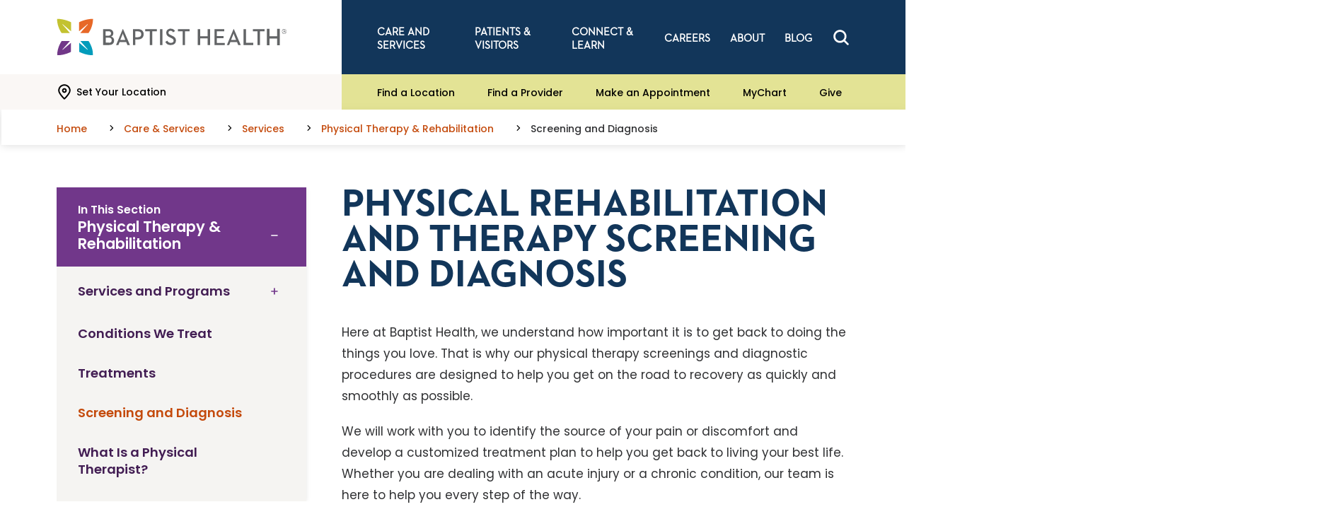

--- FILE ---
content_type: text/html; charset=utf-8
request_url: https://www.baptisthealth.com/care-services/services/physical-therapy-rehabilitation/screening-and-diagnosis
body_size: 18021
content:



<!doctype html>
<html class="no-js" lang="en">
<head>
    
    


<meta charset="utf-8" />
<meta http-equiv="x-ua-compatible" content="ie=edge">
<meta name="viewport" content="width=device-width, initial-scale=1.0">

<title>Physical Therapy Screenings &amp; Diagnostics | Baptist Health</title>
<meta name="description" content="Physical therapy screenings &amp; procedures include orthopedic assessments, gait analysis, balance disorder assessment, and more.">

<script>
    document.querySelector('html').classList.remove('no-js');
</script>
<script>
    lazySizesConfig = {
        init: false,
        autoUnload: false,
        unloadPixelThreshold: 1000
    }
</script>

    <script type="text/javascript">
        !function (T, l, y) { var S = T.location, k = "script", D = "instrumentationKey", C = "ingestionendpoint", I = "disableExceptionTracking", E = "ai.device.", b = "toLowerCase", w = "crossOrigin", N = "POST", e = "appInsightsSDK", t = y.name || "appInsights"; (y.name || T[e]) && (T[e] = t); var n = T[t] || function (d) { var g = !1, f = !1, m = { initialize: !0, queue: [], sv: "5", version: 2, config: d }; function v(e, t) { var n = {}, a = "Browser"; return n[E + "id"] = a[b](), n[E + "type"] = a, n["ai.operation.name"] = S && S.pathname || "_unknown_", n["ai.internal.sdkVersion"] = "javascript:snippet_" + (m.sv || m.version), { time: function () { var e = new Date; function t(e) { var t = "" + e; return 1 === t.length && (t = "0" + t), t } return e.getUTCFullYear() + "-" + t(1 + e.getUTCMonth()) + "-" + t(e.getUTCDate()) + "T" + t(e.getUTCHours()) + ":" + t(e.getUTCMinutes()) + ":" + t(e.getUTCSeconds()) + "." + ((e.getUTCMilliseconds() / 1e3).toFixed(3) + "").slice(2, 5) + "Z" }(), iKey: e, name: "Microsoft.ApplicationInsights." + e.replace(/-/g, "") + "." + t, sampleRate: 100, tags: n, data: { baseData: { ver: 2 } } } } var h = d.url || y.src; if (h) { function a(e) { var t, n, a, i, r, o, s, c, u, p, l; g = !0, m.queue = [], f || (f = !0, t = h, s = function () { var e = {}, t = d.connectionString; if (t) for (var n = t.split(";"), a = 0; a < n.length; a++) { var i = n[a].split("="); 2 === i.length && (e[i[0][b]()] = i[1]) } if (!e[C]) { var r = e.endpointsuffix, o = r ? e.location : null; e[C] = "https://" + (o ? o + "." : "") + "dc." + (r || "services.visualstudio.com") } return e }(), c = s[D] || d[D] || "", u = s[C], p = u ? u + "/v2/track" : d.endpointUrl, (l = []).push((n = "SDK LOAD Failure: Failed to load Application Insights SDK script (See stack for details)", a = t, i = p, (o = (r = v(c, "Exception")).data).baseType = "ExceptionData", o.baseData.exceptions = [{ typeName: "SDKLoadFailed", message: n.replace(/\./g, "-"), hasFullStack: !1, stack: n + "\nSnippet failed to load [" + a + "] -- Telemetry is disabled\nHelp Link: https://go.microsoft.com/fwlink/?linkid=2128109\nHost: " + (S && S.pathname || "_unknown_") + "\nEndpoint: " + i, parsedStack: [] }], r)), l.push(function (e, t, n, a) { var i = v(c, "Message"), r = i.data; r.baseType = "MessageData"; var o = r.baseData; return o.message = 'AI (Internal): 99 message:"' + ("SDK LOAD Failure: Failed to load Application Insights SDK script (See stack for details) (" + n + ")").replace(/\"/g, "") + '"', o.properties = { endpoint: a }, i }(0, 0, t, p)), function (e, t) { if (JSON) { var n = T.fetch; if (n && !y.useXhr) n(t, { method: N, body: JSON.stringify(e), mode: "cors" }); else if (XMLHttpRequest) { var a = new XMLHttpRequest; a.open(N, t), a.setRequestHeader("Content-type", "application/json"), a.send(JSON.stringify(e)) } } }(l, p)) } function i(e, t) { f || setTimeout(function () { !t && m.core || a() }, 500) } var e = function () { var n = l.createElement(k); n.src = h; var e = y[w]; return !e && "" !== e || "undefined" == n[w] || (n[w] = e), n.onload = i, n.onerror = a, n.onreadystatechange = function (e, t) { "loaded" !== n.readyState && "complete" !== n.readyState || i(0, t) }, n }(); y.ld < 0 ? l.getElementsByTagName("head")[0].appendChild(e) : setTimeout(function () { l.getElementsByTagName(k)[0].parentNode.appendChild(e) }, y.ld || 0) } try { m.cookie = l.cookie } catch (p) { } function t(e) { for (; e.length;)!function (t) { m[t] = function () { var e = arguments; g || m.queue.push(function () { m[t].apply(m, e) }) } }(e.pop()) } var n = "track", r = "TrackPage", o = "TrackEvent"; t([n + "Event", n + "PageView", n + "Exception", n + "Trace", n + "DependencyData", n + "Metric", n + "PageViewPerformance", "start" + r, "stop" + r, "start" + o, "stop" + o, "addTelemetryInitializer", "setAuthenticatedUserContext", "clearAuthenticatedUserContext", "flush"]), m.SeverityLevel = { Verbose: 0, Information: 1, Warning: 2, Error: 3, Critical: 4 }; var s = (d.extensionConfig || {}).ApplicationInsightsAnalytics || {}; if (!0 !== d[I] && !0 !== s[I]) { var c = "onerror"; t(["_" + c]); var u = T[c]; T[c] = function (e, t, n, a, i) { var r = u && u(e, t, n, a, i); return !0 !== r && m["_" + c]({ message: e, url: t, lineNumber: n, columnNumber: a, error: i }), r }, d.autoExceptionInstrumented = !0 } return m }(y.cfg); function a() { y.onInit && y.onInit(n) } (T[t] = n).queue && 0 === n.queue.length ? (n.queue.push(a), n.trackPageView({})) : a() }(window, document, {
            src: "https://js.monitor.azure.com/scripts/b/ai.2.min.js",
            crossOrigin: "anonymous",
            cfg: {
                instrumentationKey: "178d8495-a23f-451b-8956-65e7b85b72f7"
            }
        });
    </script>

<meta property="og:title" content="Physical Therapy Screenings &amp; Diagnostics | Baptist Health">
<meta property="og:description" content="Physical therapy screenings &amp; procedures include orthopedic assessments, gait analysis, balance disorder assessment, and more.">
<meta property="og:url" content="https://www.baptisthealth.com/care-services/services/physical-therapy-rehabilitation/screening-and-diagnosis">
<meta property="og:image" content="">



<meta name="twitter:card" content="summary"> 
<meta name="twitter:site" content=""> 
<meta name="twitter:url" content="https://www.baptisthealth.com/care-services/services/physical-therapy-rehabilitation/screening-and-diagnosis">
<meta name="twitter:title" content="Physical Therapy Screenings &amp; Diagnostics | Baptist Health">
<meta name="twitter:description" content="Physical therapy screenings &amp; procedures include orthopedic assessments, gait analysis, balance disorder assessment, and more.">
<meta name="twitter:image" content=""> 


<meta name="contextId" id="contextId" content="{EC22543A-E996-4F48-9F19-B034F7C38037}" />

    <meta name="serviceLine" content="Physical  Therapy &amp; Rehabilitation" />

    <link rel="canonical" href="https://www.baptisthealth.com/care-services/services/physical-therapy-rehabilitation/screening-and-diagnosis">

<link rel="shortcut icon" href="/assets/images/static/favicon-bhs.ico" />


<link rel="stylesheet" href="/assets/css/global.css?v=639011655440000000">
    <link rel="stylesheet" href="/assets/css/bhs-theme.css?v=639011655210000000">

<script src=https://assets.adobedtm.com/bb5ff6856d4c/6b04d33cf842/launch-b571206496c8.min.js async></script>

<style>
  .cc-window { display: none !important; }
</style>

<meta property="og:site_name" content="Baptist Health" />

<!-- Ahrefs analytics: standalone script tag, no extra <script> wrapper -->
<script src="https://analytics.ahrefs.com/analytics.js" data-key="sgqSyXV1B0K3FJD5/9wTOQ" async></script>

<!-- Invoca Call Tracking Script -->
<script>
  (function(i,n,v,o,c,a) { i.InvocaTagId = o; var s = n.createElement('script'); s.type = 'text/javascript';
    s.async = true; s.src = ('https:' === n.location.protocol ? 'https://' : 'http://' ) + v;
    var fs = n.getElementsByTagName('script')[0]; fs.parentNode.insertBefore(s, fs);
  })(window, document, 'solutions.invocacdn.com/js/invoca-latest.min.js', '2081/4180783415');
</script>





    
    
</head>
<body id="body" data-theme="bhs">
    
    <nav class="skip-links">
        <a href="#main" class="show-on-focus js-skip-link">Skip to main content</a>
        <a href="#nav" class="show-on-focus js-skip-link">Skip to navigation</a>
        <a href="#search" class="show-on-focus js-skip-link">Skip to search</a>
    </nav>

    

<div class="header-sticky-container sticky-container" data-sticky-container>
    <header class="header js-header" data-margin-top="0" data-sticky data-sticky-on="small">

        



        
        <div class="header-desktop show-for-tablet-l">
            <div class="primary-nav-container">
                <div class="primary-nav-left">
                    <a href="/" class="primary-nav__logo-link"><img class="primary-nav__logo" src="/-/media/images/site-assets/bhslogo.svg?rev=85582a7caf1d49338532badbc81ab793" alt="Baptist Health Logo"></a>
                </div>

                <div class="primary-nav-right">
                    <nav class="main-nav" aria-label="Desktop Global Navigation">
                        <ul class="main-nav__items dropdown menu js-main-nav-desktop" data-dropdown-menu>
                                <li class="main-nav__item">
                                    <a href="/care-services"  class="main-nav__link">Care and Services</a>

                                        <ul class="main-nav__flyout">
                                            <div class="flyout__content">
                                                    <ul class="flyout__link-items">
                                                            <li class="flyout__item flyout__item--primary">
                                                                <a href="/care-services/services"  class="flyout__link">Services<svg width="50" height="50" viewBox="0 0 50 50" class="icon icon--chevron-right" aria-hidden="true"><use xlink:href="/assets/images/static/icons.svg#chevron-right"></use></svg></a>
                                                            </li>
                                                                                                                    <li class="flyout__item">
                                                                <a href="/care-services/services/behavioral-health"  class="flyout__link">Behavioral Health Services</a>
                                                            </li>
                                                            <li class="flyout__item">
                                                                <a href="/care-services/services/cancer-care"  class="flyout__link">Cancer Care</a>
                                                            </li>
                                                            <li class="flyout__item">
                                                                <a href="/care-services/services/gastroenterology"  class="flyout__link">Gastroenterology</a>
                                                            </li>
                                                            <li class="flyout__item">
                                                                <a href="/care-services/services/heart-care"  class="flyout__link">Heart Care</a>
                                                            </li>
                                                            <li class="flyout__item">
                                                                <a href="/care-services/services/imaging-diagnostics"  class="flyout__link">Imaging and Diagnostics</a>
                                                            </li>
                                                            <li class="flyout__item">
                                                                <a href="/care-services/services/mother-baby-care"  class="flyout__link">Mother and Baby Care</a>
                                                            </li>
                                                            <li class="flyout__item">
                                                                <a href="/care-services/services/neurology-stroke-care"  class="flyout__link">Neurology and Stroke Care</a>
                                                            </li>
                                                            <li class="flyout__item">
                                                                <a href="/care-services/services/ortho-sports-medicine"  class="flyout__link">Ortho and Sports Medicine</a>
                                                            </li>
                                                            <li class="flyout__item">
                                                                <a href="/care-services/services/primary-care"  class="flyout__link">Primary Care</a>
                                                            </li>
                                                            <li class="flyout__item">
                                                                <a href="/care-services/services/weight-loss"  class="flyout__link">Weight Loss</a>
                                                            </li>
                                                    </ul>
                                                    <ul class="flyout__link-items">
                                                            <li class="flyout__item flyout__item--primary">
                                                                <a href="/care-services/types-of-care"  class="flyout__link">Types of Care<svg width="50" height="50" viewBox="0 0 50 50" class="icon icon--chevron-right" aria-hidden="true"><use xlink:href="/assets/images/static/icons.svg#chevron-right"></use></svg></a>
                                                            </li>
                                                                                                                    <li class="flyout__item">
                                                                <a href="/care-services/types-of-care/emergency-care"  class="flyout__link">Emergency Care</a>
                                                            </li>
                                                            <li class="flyout__item">
                                                                <a href="/care-services/types-of-care/urgent-care"  class="flyout__link">Urgent Care</a>
                                                            </li>
                                                            <li class="flyout__item">
                                                                <a href="/care-services/types-of-care/virtual-care"  class="flyout__link">Virtual Care</a>
                                                            </li>
                                                            <li class="flyout__item">
                                                                <a href="/care-services/types-of-care/care-finder"  class="flyout__link">Care Finder</a>
                                                            </li>
                                                    </ul>
                                                    <ul class="flyout__link-items">
                                                            <li class="flyout__item flyout__item--primary">
                                                                <a href="/care-services/conditions-treatments"  class="flyout__link">Conditions &amp; Treatments<svg width="50" height="50" viewBox="0 0 50 50" class="icon icon--chevron-right" aria-hidden="true"><use xlink:href="/assets/images/static/icons.svg#chevron-right"></use></svg></a>
                                                            </li>
                                                                                                                    <li class="flyout__item">
                                                                <a href="/care-services/conditions-treatments/leftsided-heart-failure"  class="flyout__link">Left Sided Heart Failure</a>
                                                            </li>
                                                            <li class="flyout__item">
                                                                <a href="/care-services/conditions-treatments/hormonal-imbalance"  class="flyout__link">Hormonal Imbalance in Women</a>
                                                            </li>
                                                            <li class="flyout__item">
                                                                <a href="/care-services/conditions-treatments/low-ejection-fraction-low-ef"  class="flyout__link">Low Ejection Fraction</a>
                                                            </li>
                                                            <li class="flyout__item">
                                                                <a href="/care-services/conditions-treatments/cerebral-atrophy"  class="flyout__link">Cerebral Atrophy</a>
                                                            </li>
                                                            <li class="flyout__item">
                                                                <a href="/care-services/conditions-treatments/radial-nerve-palsy"  class="flyout__link">Radial Nerve Palsy</a>
                                                            </li>
                                                    </ul>
                                                    <ul class="flyout__link-items">
                                                            <li class="flyout__item flyout__item--primary">
                                                                <a href="/connect-learn/digital-health"  class="flyout__link">Digital Health<svg width="50" height="50" viewBox="0 0 50 50" class="icon icon--chevron-right" aria-hidden="true"><use xlink:href="/assets/images/static/icons.svg#chevron-right"></use></svg></a>
                                                            </li>
                                                                                                                    <li class="flyout__item">
                                                                <a href="/mychart"  class="flyout__link">MyChart</a>
                                                            </li>
                                                            <li class="flyout__item">
                                                                <a href="/make-an-appointment"  class="flyout__link">Make an Appointment</a>
                                                            </li>
                                                            <li class="flyout__item">
                                                                <a href="/patients-visitors/planning/health-risk-assessments"  class="flyout__link">Health Risk Assessments</a>
                                                            </li>
                                                    </ul>
                                            </div>
                                        </ul>
                                </li>
                                <li class="main-nav__item">
                                    <a href="/patients-visitors"  class="main-nav__link">Patients &amp; Visitors</a>

                                        <ul class="main-nav__flyout">
                                            <div class="flyout__content">
                                                    <ul class="flyout__link-items">
                                                            <li class="flyout__item flyout__item--primary">
                                                                <a href="/patients-visitors/planning"  class="flyout__link">Planning<svg width="50" height="50" viewBox="0 0 50 50" class="icon icon--chevron-right" aria-hidden="true"><use xlink:href="/assets/images/static/icons.svg#chevron-right"></use></svg></a>
                                                            </li>
                                                                                                                    <li class="flyout__item">
                                                                <a href="/patients-visitors/planning/health-risk-assessments"  class="flyout__link">Health Risk Assessments</a>
                                                            </li>
                                                            <li class="flyout__item">
                                                                <a href="/patients-visitors/after-your-visit/billing-information/financial-assistance"  class="flyout__link">Financial Assistance</a>
                                                            </li>
                                                            <li class="flyout__item">
                                                                <a href="/patients-visitors/planning/patient-scheduling"  class="flyout__link">Patient Scheduling</a>
                                                            </li>
                                                            <li class="flyout__item">
                                                                <a href="/patients-visitors/planning/price-transparency"  class="flyout__link">Price Transparency</a>
                                                            </li>
                                                            <li class="flyout__item">
                                                                <a href="/patients-visitors/planning/price-estimator"  class="flyout__link">Price Estimator</a>
                                                            </li>
                                                    </ul>
                                                    <ul class="flyout__link-items">
                                                            <li class="flyout__item flyout__item--primary">
                                                                <a href="/patients-visitors/before-your-visit"  class="flyout__link">Before Your Visit<svg width="50" height="50" viewBox="0 0 50 50" class="icon icon--chevron-right" aria-hidden="true"><use xlink:href="/assets/images/static/icons.svg#chevron-right"></use></svg></a>
                                                            </li>
                                                                                                                    <li class="flyout__item">
                                                                <a href="/patients-visitors/before-your-visit/visitor-guidelines"  class="flyout__link">Visitor Guidelines</a>
                                                            </li>
                                                            <li class="flyout__item">
                                                                <a href="/mychart"  class="flyout__link">Sign Up for MyChart</a>
                                                            </li>
                                                            <li class="flyout__item">
                                                                <a href="/patients-visitors/before-your-visit/preregister"  class="flyout__link">Pre-register</a>
                                                            </li>
                                                            <li class="flyout__item">
                                                                <a href="/patients-visitors/before-your-visit/patient-forms"  class="flyout__link">Patient Forms</a>
                                                            </li>
                                                            <li class="flyout__item">
                                                                <a href="/patients-visitors/before-your-visit/no-surprises-act"  class="flyout__link">No Surprises Act</a>
                                                            </li>
                                                            <li class="flyout__item">
                                                                <a href="/patients-visitors/before-your-visit/advance-care-planning"  class="flyout__link">Advance Care Planning</a>
                                                            </li>
                                                    </ul>
                                                    <ul class="flyout__link-items">
                                                            <li class="flyout__item flyout__item--primary">
                                                                <a href="/patients-visitors/during-your-visit"  class="flyout__link">During Your Visit<svg width="50" height="50" viewBox="0 0 50 50" class="icon icon--chevron-right" aria-hidden="true"><use xlink:href="/assets/images/static/icons.svg#chevron-right"></use></svg></a>
                                                            </li>
                                                                                                                    <li class="flyout__item">
                                                                <a href="/patients-visitors/during-your-visit/patient-safety-and-quality"  class="flyout__link">Patient Safety and Quality</a>
                                                            </li>
                                                            <li class="flyout__item">
                                                                <a href="/patients-visitors/during-your-visit/pastoral-and-spiritual-care"  class="flyout__link">Pastoral/Spiritual Care</a>
                                                            </li>
                                                    </ul>
                                                    <ul class="flyout__link-items">
                                                            <li class="flyout__item flyout__item--primary">
                                                                <a href="/patients-visitors/after-your-visit"  class="flyout__link">After Your Visit<svg width="50" height="50" viewBox="0 0 50 50" class="icon icon--chevron-right" aria-hidden="true"><use xlink:href="/assets/images/static/icons.svg#chevron-right"></use></svg></a>
                                                            </li>
                                                                                                                    <li class="flyout__item">
                                                                <a href="/patients-visitors/after-your-visit/going-home"  class="flyout__link">Going Home</a>
                                                            </li>
                                                            <li class="flyout__item">
                                                                <a href="/patients-visitors/after-your-visit/billing-information"  class="flyout__link">Billing and Financial Information</a>
                                                            </li>
                                                            <li class="flyout__item">
                                                                <a href="/patients-visitors/after-your-visit/billing-information/online-bill-pay"  class="flyout__link">Online Bill Pay</a>
                                                            </li>
                                                            <li class="flyout__item">
                                                                <a href="/patients-visitors/after-your-visit/patient-experience"  class="flyout__link">Patient Experience</a>
                                                            </li>
                                                            <li class="flyout__item">
                                                                <a href="/patients-visitors/after-your-visit/medical-records"  class="flyout__link">Medical Records</a>
                                                            </li>
                                                    </ul>
                                            </div>
                                        </ul>
                                </li>
                                <li class="main-nav__item">
                                    <a href="/connect-learn"  class="main-nav__link">Connect &amp; Learn</a>

                                        <ul class="main-nav__flyout">
                                            <div class="flyout__content">
                                                    <ul class="flyout__link-items">
                                                            <li class="flyout__item flyout__item--primary">
                                                                <a href="/connect-learn/community-health-outreach"  class="flyout__link">Community Health And Outreach<svg width="50" height="50" viewBox="0 0 50 50" class="icon icon--chevron-right" aria-hidden="true"><use xlink:href="/assets/images/static/icons.svg#chevron-right"></use></svg></a>
                                                            </li>
                                                                                                                    <li class="flyout__item">
                                                                <a href="/connect-learn/community-health-outreach/patient-stories"  class="flyout__link">Patient Stories</a>
                                                            </li>
                                                            <li class="flyout__item">
                                                                <a href="/connect-learn/community-health-outreach/community-report"  class="flyout__link">Community Report</a>
                                                            </li>
                                                            <li class="flyout__item">
                                                                <a href="/connect-learn/community-health-outreach/community-health-needs-assessments"  class="flyout__link">Community Health Needs Assessments</a>
                                                            </li>
                                                            <li class="flyout__item">
                                                                <a href="/connect-learn/community-health-outreach/outreach-programs"  class="flyout__link">Outreach Programs</a>
                                                            </li>
                                                            <li class="flyout__item">
                                                                <a href="/connect-learn/volunteer-opportunities"  class="flyout__link">Volunteer Opportunities</a>
                                                            </li>
                                                    </ul>
                                                    <ul class="flyout__link-items">
                                                            <li class="flyout__item flyout__item--primary">
                                                                <a href="https://events.baptisthealth.com/" target="_blank" class="flyout__link">Events &amp; Classes<svg width="50" height="50" viewBox="0 0 50 50" class="icon icon--chevron-right" aria-hidden="true"><use xlink:href="/assets/images/static/icons.svg#chevron-right"></use></svg></a>
                                                            </li>
                                                                                                                    <li class="flyout__item">
                                                                <a href="/connect-learn/community-employee-residency-education/education"  class="flyout__link">Education</a>
                                                            </li>
                                                            <li class="flyout__item">
                                                                <a href="/connect-learn/community-employee-residency-education/pharmacy-residencies"  class="flyout__link">PGY1 Pharmacy Residencies</a>
                                                            </li>
                                                    </ul>
                                                    <ul class="flyout__link-items">
                                                            <li class="flyout__item flyout__item--primary">
                                                                <a href="/connect-learn/covid19"  class="flyout__link">COVID-19<svg width="50" height="50" viewBox="0 0 50 50" class="icon icon--chevron-right" aria-hidden="true"><use xlink:href="/assets/images/static/icons.svg#chevron-right"></use></svg></a>
                                                            </li>
                                                                                                                    <li class="flyout__item">
                                                                <a href="/connect-learn/covid19/covid19-resources"  class="flyout__link">Covid-19 Resources</a>
                                                            </li>
                                                            <li class="flyout__item">
                                                                <a href="/connect-learn/covid19/vaccine-information"  class="flyout__link">COVID-19 Vaccine Information</a>
                                                            </li>
                                                            <li class="flyout__item">
                                                                <a href="/connect-learn/covid19/stay-safe"  class="flyout__link">Stay Safe</a>
                                                            </li>
                                                    </ul>
                                                    <ul class="flyout__link-items">
                                                            <li class="flyout__item flyout__item--primary">
                                                                <a href="/connect-learn/research"  class="flyout__link">Research<svg width="50" height="50" viewBox="0 0 50 50" class="icon icon--chevron-right" aria-hidden="true"><use xlink:href="/assets/images/static/icons.svg#chevron-right"></use></svg></a>
                                                            </li>
                                                                                                                    <li class="flyout__item">
                                                                <a href="/connect-learn/research/search-clinical-trials"  class="flyout__link">Search Clinical Trials</a>
                                                            </li>
                                                            <li class="flyout__item">
                                                                <a href="/connect-learn/research/about-our-research-program"  class="flyout__link">About Our Research Program</a>
                                                            </li>
                                                            <li class="flyout__item">
                                                                <a href="/connect-learn/research/patient-testimonials"  class="flyout__link">Patient Testimonials</a>
                                                            </li>
                                                            <li class="flyout__item">
                                                                <a href="/connect-learn/research/areas-of-research"  class="flyout__link">Areas of Research</a>
                                                            </li>
                                                    </ul>
                                            </div>
                                        </ul>
                                </li>
                                <li class="main-nav__item">
                                    <a href="/careers"  class="main-nav__link">Careers</a>

                                        <ul class="main-nav__flyout">
                                            <div class="flyout__content">
                                                    <ul class="flyout__link-items">
                                                            <li class="flyout__item flyout__item--primary">
                                                                <a href="/careers/why-choose-baptist-health"  class="flyout__link">Why Choose Baptist Health<svg width="50" height="50" viewBox="0 0 50 50" class="icon icon--chevron-right" aria-hidden="true"><use xlink:href="/assets/images/static/icons.svg#chevron-right"></use></svg></a>
                                                            </li>
                                                                                                                    <li class="flyout__item">
                                                                <a href="/careers/why-choose-baptist-health/our-mission-vision-values"  class="flyout__link">Our Mission, Vision and Values</a>
                                                            </li>
                                                            <li class="flyout__item">
                                                                <a href="/careers/why-choose-baptist-health/our-culture"  class="flyout__link">Our Culture</a>
                                                            </li>
                                                            <li class="flyout__item">
                                                                <a href="/careers/why-choose-baptist-health/benefits-incentives"  class="flyout__link">Benefits and Incentives</a>
                                                            </li>
                                                            <li class="flyout__item">
                                                                <a href="/careers/why-choose-baptist-health/top-places-to-work"  class="flyout__link">Top Places to Work</a>
                                                            </li>
                                                    </ul>
                                                    <ul class="flyout__link-items">
                                                            <li class="flyout__item flyout__item--primary">
                                                                <a href="/careers/search-all-jobs"  class="flyout__link">Search All Jobs<svg width="50" height="50" viewBox="0 0 50 50" class="icon icon--chevron-right" aria-hidden="true"><use xlink:href="/assets/images/static/icons.svg#chevron-right"></use></svg></a>
                                                            </li>
                                                                                                                    <li class="flyout__item">
                                                                <a href="https://bhs.wd1.myworkdayjobs.com/careers?q=Nursing" target="_blank" class="flyout__link">Nursing Job Openings</a>
                                                            </li>
                                                            <li class="flyout__item">
                                                                <a href="https://bhs.wd1.myworkdayjobs.com/careers?jobFamilyGroup=2a040455651a01b199af293fe6833526" target="_blank" class="flyout__link">Pharmacy Openings</a>
                                                            </li>
                                                            <li class="flyout__item">
                                                                <a href="https://bhs.wd1.myworkdayjobs.com/careers" target="_blank" class="flyout__link">Non-clinical Job Openings</a>
                                                            </li>
                                                    </ul>
                                                    <ul class="flyout__link-items">
                                                            <li class="flyout__item flyout__item--primary">
                                                                <a href="/careers/physician-recruitment"  class="flyout__link">Physician and APC Recruitment<svg width="50" height="50" viewBox="0 0 50 50" class="icon icon--chevron-right" aria-hidden="true"><use xlink:href="/assets/images/static/icons.svg#chevron-right"></use></svg></a>
                                                            </li>
                                                                                                                    <li class="flyout__item">
                                                                <a href="/careers/physician-recruitment/why-join-baptist-health/provider-testimonials"  class="flyout__link">Provider Testimonials</a>
                                                            </li>
                                                            <li class="flyout__item">
                                                                <a href="/careers/physician-recruitment/primary-care"  class="flyout__link">Primary Care</a>
                                                            </li>
                                                            <li class="flyout__item">
                                                                <a href="/careers/physician-recruitment/our-communities"  class="flyout__link">Our Communities</a>
                                                            </li>
                                                    </ul>
                                            </div>
                                        </ul>
                                </li>
                                <li class="main-nav__item">
                                    <a href="/about"  class="main-nav__link">About</a>

                                        <ul class="main-nav__flyout">
                                            <div class="flyout__content">
                                                    <ul class="flyout__link-items">
                                                            <li class="flyout__item flyout__item--primary">
                                                                <a href="/about"  class="flyout__link">About<svg width="50" height="50" viewBox="0 0 50 50" class="icon icon--chevron-right" aria-hidden="true"><use xlink:href="/assets/images/static/icons.svg#chevron-right"></use></svg></a>
                                                            </li>
                                                                                                                    <li class="flyout__item">
                                                                <a href="/about/news-center"  class="flyout__link">News Center</a>
                                                            </li>
                                                            <li class="flyout__item">
                                                                <a href="/about/physician-resources"  class="flyout__link">Physician Resources</a>
                                                            </li>
                                                            <li class="flyout__item">
                                                                <a href="/about/contact-us"  class="flyout__link">Contact Us</a>
                                                            </li>
                                                    </ul>
                                                    <ul class="flyout__link-items">
                                                            <li class="flyout__item flyout__item--primary">
                                                                <a href="/locations"  class="flyout__link">Find a Location<svg width="50" height="50" viewBox="0 0 50 50" class="icon icon--chevron-right" aria-hidden="true"><use xlink:href="/assets/images/static/icons.svg#chevron-right"></use></svg></a>
                                                            </li>
                                                                                                                    <li class="flyout__item">
                                                                <a href="/locations/baptist-health-corbin"  class="flyout__link">Baptist Health Corbin</a>
                                                            </li>
                                                            <li class="flyout__item">
                                                                <a href="/locations/baptist-health-floyd"  class="flyout__link">Baptist Health Floyd</a>
                                                            </li>
                                                            <li class="flyout__item">
                                                                <a href="/locations/baptist-health-hardin"  class="flyout__link">Baptist Health Hardin</a>
                                                            </li>
                                                            <li class="flyout__item">
                                                                <a href="/locations/baptist-health-la-grange"  class="flyout__link">Baptist Health La Grange</a>
                                                            </li>
                                                            <li class="flyout__item">
                                                                <a href="/locations/baptist-health-lexington"  class="flyout__link">Baptist Health Lexington</a>
                                                            </li>
                                                            <li class="flyout__item">
                                                                <a href="/locations/baptist-health-louisville"  class="flyout__link">Baptist Health Louisville</a>
                                                            </li>
                                                            <li class="flyout__item">
                                                                <a href="/locations/baptist-health-paducah"  class="flyout__link">Baptist Health Paducah</a>
                                                            </li>
                                                            <li class="flyout__item">
                                                                <a href="/locations/baptist-health-richmond"  class="flyout__link">Baptist Health Richmond</a>
                                                            </li>
                                                            <li class="flyout__item">
                                                                <a href="https://baptisthealthdeaconess.com/" target="_blank" class="flyout__link">Baptist Health Deaconess Madisonville</a>
                                                            </li>
                                                    </ul>
                                                    <ul class="flyout__link-items">
                                                                                                                    <li class="flyout__item">
                                                                <a href="/make-an-appointment"  class="flyout__link">Make an Appointment</a>
                                                            </li>
                                                            <li class="flyout__item">
                                                                <a href="/mychart"  class="flyout__link">MyChart</a>
                                                            </li>
                                                            <li class="flyout__item">
                                                                <a href="/patients-visitors/after-your-visit/medical-records"  class="flyout__link">Medical Records</a>
                                                            </li>
                                                            <li class="flyout__item">
                                                                <a href="/patients-visitors/planning/health-risk-assessments"  class="flyout__link">Health Risk Assessments</a>
                                                            </li>
                                                    </ul>
                                            </div>
                                        </ul>
                                </li>
                                <li class="main-nav__item">
                                    <a href="/blog"  class="main-nav__link">Blog</a>

                                        <ul class="main-nav__flyout">
                                            <div class="flyout__content">
                                                    <ul class="flyout__link-items">
                                                            <li class="flyout__item flyout__item--primary">
                                                                <a href="/blog/all-articles"  class="flyout__link">Explore Flourish<svg width="50" height="50" viewBox="0 0 50 50" class="icon icon--chevron-right" aria-hidden="true"><use xlink:href="/assets/images/static/icons.svg#chevron-right"></use></svg></a>
                                                            </li>
                                                                                                                    <li class="flyout__item">
                                                                <a href="/blog/ask-the-doctor"  class="flyout__link">Ask The Doctor</a>
                                                            </li>
                                                            <li class="flyout__item">
                                                                <a href="/blog/baptist-health"  class="flyout__link">Baptist Health</a>
                                                            </li>
                                                            <li class="flyout__item">
                                                                <a href="/blog/cancer-care"  class="flyout__link">Cancer Care</a>
                                                            </li>
                                                            <li class="flyout__item">
                                                                <a href="/blog/covid19"  class="flyout__link">COVID19</a>
                                                            </li>
                                                            <li class="flyout__item">
                                                                <a href="/blog/digestive-health"  class="flyout__link">Digestive Health</a>
                                                            </li>
                                                            <li class="flyout__item">
                                                                <a href="/blog/emergency-care"  class="flyout__link">Emergency Care</a>
                                                            </li>
                                                            <li class="flyout__item">
                                                                <a href="/blog/family-health"  class="flyout__link">Family Health</a>
                                                            </li>
                                                            <li class="flyout__item">
                                                                <a href="/blog/family-medicine"  class="flyout__link">Family Medicine</a>
                                                            </li>
                                                            <li class="flyout__item">
                                                                <a href="/blog/general-surgery"  class="flyout__link">General Surgery</a>
                                                            </li>
                                                    </ul>
                                                    <ul class="flyout__link-items">
                                                                                                                    <li class="flyout__item">
                                                                <a href="/blog/health-and-wellness"  class="flyout__link">Health  Wellness</a>
                                                            </li>
                                                            <li class="flyout__item">
                                                                <a href="/blog/healthtalks"  class="flyout__link">Healthtalks</a>
                                                            </li>
                                                            <li class="flyout__item">
                                                                <a href="/blog/healthy-living"  class="flyout__link">Healthy Living</a>
                                                            </li>
                                                            <li class="flyout__item">
                                                                <a href="/blog/heart-care"  class="flyout__link">Heart Care</a>
                                                            </li>
                                                            <li class="flyout__item">
                                                                <a href="/blog/mens-health"  class="flyout__link">Mens Health</a>
                                                            </li>
                                                            <li class="flyout__item">
                                                                <a href="/blog/mother-and-baby-care"  class="flyout__link">Mother  Baby Care</a>
                                                            </li>
                                                            <li class="flyout__item">
                                                                <a href="/blog/patient-safety"  class="flyout__link">Patient Safety</a>
                                                            </li>
                                                            <li class="flyout__item">
                                                                <a href="/blog/patient-stories"  class="flyout__link">Patient Stories</a>
                                                            </li>
                                                            <li class="flyout__item">
                                                                <a href="/blog/podcast"  class="flyout__link">Podcast</a>
                                                            </li>
                                                    </ul>
                                                    <ul class="flyout__link-items">
                                                                                                                    <li class="flyout__item">
                                                                <a href="/blog/preventative-health"  class="flyout__link">Preventative Health</a>
                                                            </li>
                                                            <li class="flyout__item">
                                                                <a href="/blog/pulmonary"  class="flyout__link">Pulmonary</a>
                                                            </li>
                                                            <li class="flyout__item">
                                                                <a href="/blog/recipes"  class="flyout__link">Recipes</a>
                                                            </li>
                                                            <li class="flyout__item">
                                                                <a href="/blog/sports-medicine"  class="flyout__link">Sports Medicine</a>
                                                            </li>
                                                            <li class="flyout__item">
                                                                <a href="/blog/vaccine"  class="flyout__link">Vaccine</a>
                                                            </li>
                                                            <li class="flyout__item">
                                                                <a href="/blog/virtual-care"  class="flyout__link">Virtual Care</a>
                                                            </li>
                                                            <li class="flyout__item">
                                                                <a href="/blog/weight-management"  class="flyout__link">Weight Management</a>
                                                            </li>
                                                            <li class="flyout__item">
                                                                <a href="/blog/womens-care"  class="flyout__link">Womens Care</a>
                                                            </li>
                                                            <li class="flyout__item">
                                                                <a href="/blog/wound-care"  class="flyout__link">Wound Care</a>
                                                            </li>
                                                    </ul>
                                            </div>
                                        </ul>
                                </li>
                        </ul>

                        <button type="button" class="primary-nav__search-toggle js-toggle-search" aria-label="Toggle Site Search">
                            <svg width="50" height="50" viewBox="0 0 50 50" class="icon icon--search" aria-hidden="true"><use xlink:href="/assets/images/static/icons.svg#search"></use></svg>
                        </button>
                        <div class="header-search__flyout js-search-flyout is-hidden" data-type="desktop">
                            <div class="flyout__content">
                                <form class="flyout__search js-hero-search" action="/search">
                                    <svg width="50" height="50" viewBox="0 0 50 50" class="icon icon--search" aria-hidden="true"><use xlink:href="/assets/images/static/icons.svg#search"></use></svg>
                                    <label for="header-search-input-desktop" class="show-for-sr">desktop Header Site Search</label>
                                    <input placeholder="How can we help you?" type="search" class="flyout__input js-typeahead-input"
                                            id="header-search-input-desktop"
                                            name="keyword"
                                            data-typeahead-type="all-care-data"
                                            data-typeahead-min-length="2"
                                            autocomplete="off">
                                    <button type="submit" class="flyout__submit button button--primary" aria-label="Submit Search">
                                        <span class="show-for-tablet-l">Search </span><svg width="50" height="50" viewBox="0 0 50 50" class="icon icon--chevron-right" aria-hidden="true"><use xlink:href="/assets/images/static/icons.svg#chevron-right"></use></svg>
                                    </button>
                                </form>
                                <div class="header-search__content">
                                    <h3 class="header-search__links-title"></h3>
                                    <ul class="header-search__links">
                                            <li><a href="/providers"  class="header-search__link">Search Providers</a></li>
                                            <li><a href="/locations"  class="header-search__link">Search Locations</a></li>
                                            <li><a href="/care-services/types-of-care/care-finder"  class="header-search__link">Find Care Now</a></li>
                                    </ul>
                                </div>
                                <button class="close-button js-close-search" type="button">
                                    <span class="show-for-sr">Close search flyout</span>
                                    <svg width="50" height="50" viewBox="0 0 50 50" class="icon icon--close" aria-hidden="true"><use xlink:href="/assets/images/static/icons.svg#close"></use></svg>
                                </button>
                            </div>
                        </div>
                    </nav>
                </div>
            </div>

            <div class="utility-nav-container">
                <div class="utility-nav-left">
                    <div class="utility__location js-locations-status" data-panel-type="nav">
                        <button class="utility__location-toggle js-toggle-location-panel" type="button">
                            <span class="utility__location-inner">
                            <svg width="50" height="50" viewBox="0 0 50 50" class="icon icon--map-pin" aria-hidden="true"><use xlink:href="/assets/images/static/icons.svg#map-pin"></use></svg>
                            <span class="utility__location-text js-preferred-location-text">Set Your Location</span>
                            <span class="utility__location-label is-hidden js-update-preferred-location">Update</span>
                            </span>
                        </button>

                        <div class="preferred-location js-preferred-location-panel" aria-hidden="true">
                            <span class="preferred-location__description">Providing your location allows us to show you nearby locations and doctors.</span>
                            <div class="preferred-location__input-wrap">
                                <label class="input__label">
                                    <span class="input__label-text">Set location with city or ZIP</span>
                                    <input class="input preferred-location__input js-preferred-location-input js-location-typeahead" type="search" autocomplete="false" placeholder="Enter Zip Code">
                                </label>
                                <button type="button" class="button button--primary js-preferred-location-submit" aria-label="Set preferred location"><span class="show-for-tablet-p">Set</span><svg width="50" height="50" viewBox="0 0 50 50" class="icon icon--chevron-right" aria-hidden="true"><use xlink:href="/assets/images/static/icons.svg#chevron-right"></use></svg>
                        </button>
                            </div>
                            <div class="preferred-location__current-block">
                                <span>Or...</span>
                                <button type="button" class="preferred-location__current js-use-current-location">
                                    <svg width="50" height="50" viewBox="0 0 50 50" class="icon icon--location" aria-hidden="true"><use xlink:href="/assets/images/static/icons.svg#location"></use></svg>
                                    <span class="button__text">Use my current location</span>
                                </button>
                            </div>
                            <button class="preferred-location__close js-preferred-location-close" aria-label="Close preferred location panel">
                                <svg width="50" height="50" viewBox="0 0 50 50" class="icon icon--close" aria-hidden="true"><use xlink:href="/assets/images/static/icons.svg#close"></use></svg>
                            </button>

                            <ul class="js-dictionary is-hidden" aria-hidden="true">
                                <li data-key="set-preferred-location">Set your location</li>
                                <li data-key="change-preferred-location">Change your location</li>
                                <li data-key="preferred-location-description">to see results near you</li>
                                <li data-key="near">Near</li>
                            </ul>
                        </div>

                        <ul class="js-dictionary is-hidden" aria-hidden="true">
                            <li data-key="set-my-location">Set Your Location</li>
                            <li data-key="update">Update</li>
                            <li data-key="clear-location">Clear Location</li>
                        </ul>
                    </div>
                </div>
                <div class="utility-nav-right">
                    <nav class="utility-nav" aria-label="Desktop Utility Navigation">
                        <ul class="utility-nav__items">
                                <li class="utility-nav__item">
                                    <a href="/locations"  class="utility-nav__link">Find a Location</a>
                                </li>
                                <li class="utility-nav__item">
                                    <a href="/providers"  class="utility-nav__link">Find a Provider</a>
                                </li>
                                <li class="utility-nav__item">
                                    <a href="/make-an-appointment"  class="utility-nav__link">Make an Appointment</a>
                                </li>
                                <li class="utility-nav__item">
                                    <a href="/mychart"  class="utility-nav__link">MyChart</a>
                                </li>
                                <li class="utility-nav__item">
                                    <a href="https://www.supportbaptisthealth.org"  class="utility-nav__link">Give</a>
                                </li>
                        </ul>
                    </nav>
                </div>
            </div>

            

    <div class="breadcrumbs">
        <nav aria-label="Breadcrumb Navigation">
            <ul>
                    <li>
                        <a class="breadcrumbs__link" href="/"><span>Home</span></a>
                    </li>
                    <li>
                        <a class="breadcrumbs__link" href="/care-services"><span>Care &amp; Services</span></a>
                    </li>
                    <li>
                        <a class="breadcrumbs__link" href="/care-services/services"><span>Services</span></a>
                    </li>
                    <li>
                        <a class="breadcrumbs__link" href="/care-services/services/physical-therapy-rehabilitation"><span>Physical Therapy &amp; Rehabilitation</span></a>
                    </li>
                <li>
                    <span class="breadcrumbs__current">Screening and Diagnosis</span>
                </li>
            </ul>
        </nav>
    </div>

        </div>

        
        <div class="header-mobile">
            <div class="header-mobile__primary">
                <a href="/" class="header-mobile__logo-link"><img class="header-mobile__logo" src="/-/media/images/site-assets/bhslogo.svg?rev=85582a7caf1d49338532badbc81ab793" alt="Baptist Health Logo"></a>

                <button type="button" class="header-mobile__search-toggle js-toggle-search" aria-label="Toggle Mobile Search">
                    <svg width="50" height="50" viewBox="0 0 50 50" class="icon icon--search" aria-hidden="true"><use xlink:href="/assets/images/static/icons.svg#search"></use></svg>
                </button>
                <button type="button" class="header-mobile__navigation-toggle js-toggle-mobile-nav" aria-label="Toggle Mobile Navigation">
                    <svg width="50" height="50" viewBox="0 0 50 50" class="icon icon--menu" aria-hidden="true"><use xlink:href="/assets/images/static/icons.svg#menu"></use></svg>
                </button>
            </div>

            <div class="header-mobile__secondary">
                <nav class="nav-utility__mobile nav-utility__mobile--secondary">
                        <li><a href="/locations" class="nav-utility__link">Find a Location</a></li>
                                            <li><a href="/providers" class="nav-utility__link">Find a Provider</a></li>
                </nav>
                <div class="utility__location js-locations-status" data-panel-type="nav">
                    <button class="utility__location-toggle js-toggle-location-panel" type="button">
                        <span class="utility__location-inner">
                            <svg width="50" height="50" viewBox="0 0 50 50" class="icon icon--map-pin" aria-hidden="true"><use xlink:href="/assets/images/static/icons.svg#map-pin"></use></svg>
                            <span class="utility__location-text js-preferred-location-text">Set Your Location</span>
                            <span class="utility__location-label is-hidden js-update-preferred-location">Update</span>
                        </span>
                    </button>

                    <div class="preferred-location js-preferred-location-panel" aria-hidden="true">
                        <span class="preferred-location__description">Providing your location allows us to show you nearby locations and doctors.</span>
                        <div class="preferred-location__input-wrap">
                            <label class="input__label">
                                <span class="input__label-text">Set location with city or ZIP</span>
                                <input class="input preferred-location__input js-preferred-location-input js-location-typeahead" type="search" autocomplete="false" placeholder="Enter Zip Code">
                            </label>
                            <button type="button" class="button button--primary js-preferred-location-submit" aria-label="Set preferred location">
                                <span class="show-for-tablet-p">Set</span><svg width="50" height="50" viewBox="0 0 50 50" class="icon icon--chevron-right" aria-hidden="true"><use xlink:href="/assets/images/static/icons.svg#chevron-right"></use></svg>
                            </button>
                        </div>
                        <div class="preferred-location__current-block">
                            <span>Or...</span>
                            <button type="button" class="preferred-location__current js-use-current-location">
                                <svg width="50" height="50" viewBox="0 0 50 50" class="icon icon--location" aria-hidden="true"><use xlink:href="/assets/images/static/icons.svg#location"></use></svg>
                                <span class="button__text">Use my current location</span>
                            </button>
                        </div>
                        <button class="preferred-location__close js-preferred-location-close" aria-label="Close preferred location panel">
                            <svg width="50" height="50" viewBox="0 0 50 50" class="icon icon--close" aria-hidden="true"><use xlink:href="/assets/images/static/icons.svg#close"></use></svg>
                        </button>

                        <ul class="js-dictionary is-hidden" aria-hidden="true">
                            <li data-key="set-preferred-location">Set my preferred location</li>
                            <li data-key="change-preferred-location">Change my preferred location</li>
                            <li data-key="preferred-location-description">to show options closest to me</li>
                            <li data-key="near">Near</li>
                        </ul>
                    </div>

                    <ul class="js-dictionary is-hidden" aria-hidden="true">
                        <li data-key="set-my-location">Set Your location</li>
                        <li data-key="update">Update</li>
                        <li data-key="clear-location">Clear Location</li>
                    </ul>
                </div>
            </div>

            <div class="header-mobile__nav-main js-main-nav-mobile">
                <nav class="nav-main__mobile">
                    <ul class="vertical menu drilldown nav-main__l1" data-drilldown data-auto-height="true" data-animate-height="true">
                             <li>
                                <a href="#" data-href="/care-services"  class="drilldown-menu__primary-link js-drilldown-link">Care and Services</a>

                                    <button class="drilldown-menu__expand js-drilldown-expand" type="button" aria-label="Expand Care and Services">
                                        <svg width="50" height="50" viewBox="0 0 50 50" class="icon icon--chevron-right" aria-hidden="true"><use xlink:href="/assets/images/static/icons.svg#chevron-right"></use></svg>
                                    </button>
                                    <ul class="menu vertical nested nav-main__l2">
                                        <button class="drilldown-menu__back js-drilldown-back" type="button" aria-label="Return to Care and Services">
                                            <svg width="50" height="50" viewBox="0 0 50 50" class="icon icon--arrow-right" aria-hidden="true"><use xlink:href="/assets/images/static/icons.svg#arrow-right"></use></svg>
                                            Care and Services
                                        </button>
                                            <li>
                                                <a href="#" data-href="/care-services/services"  class="drilldown-menu__primary-link js-drilldown-link">Services</a>

                                                    <button class="drilldown-menu__expand js-drilldown-expand" type="button" aria-label="Expand Services">
                                                        <svg width="50" height="50" viewBox="0 0 50 50" class="icon icon--plus" aria-hidden="true"><use xlink:href="/assets/images/static/icons.svg#plus"></use></svg>
                                                    </button>
                                                    <ul class="menu vertical nested nav-main__l3">
                                                        <button class="drilldown-menu__back js-drilldown-back" type="button" aria-label="Return to Services">
                                                            <svg width="50" height="50" viewBox="0 0 50 50" class="icon icon--arrow-right" aria-hidden="true"><use xlink:href="/assets/images/static/icons.svg#arrow-right"></use></svg>
                                                            Services
                                                        </button>

                                                            <li>
                                                                <a href="#" data-href="/care-services/services/behavioral-health"  class="drilldown-menu__primary-link js-drilldown-link">Behavioral Health Services</a>
                                                            </li>
                                                            <li>
                                                                <a href="#" data-href="/care-services/services/cancer-care"  class="drilldown-menu__primary-link js-drilldown-link">Cancer Care</a>
                                                            </li>
                                                            <li>
                                                                <a href="#" data-href="/care-services/services/gastroenterology"  class="drilldown-menu__primary-link js-drilldown-link">Gastroenterology</a>
                                                            </li>
                                                            <li>
                                                                <a href="#" data-href="/care-services/services/heart-care"  class="drilldown-menu__primary-link js-drilldown-link">Heart Care</a>
                                                            </li>
                                                            <li>
                                                                <a href="#" data-href="/care-services/services/imaging-diagnostics"  class="drilldown-menu__primary-link js-drilldown-link">Imaging and Diagnostics</a>
                                                            </li>
                                                            <li>
                                                                <a href="#" data-href="/care-services/services/mother-baby-care"  class="drilldown-menu__primary-link js-drilldown-link">Mother and Baby Care</a>
                                                            </li>
                                                            <li>
                                                                <a href="#" data-href="/care-services/services/neurology-stroke-care"  class="drilldown-menu__primary-link js-drilldown-link">Neurology and Stroke Care</a>
                                                            </li>
                                                            <li>
                                                                <a href="#" data-href="/care-services/services/ortho-sports-medicine"  class="drilldown-menu__primary-link js-drilldown-link">Ortho and Sports Medicine</a>
                                                            </li>
                                                            <li>
                                                                <a href="#" data-href="/care-services/services/primary-care"  class="drilldown-menu__primary-link js-drilldown-link">Primary Care</a>
                                                            </li>
                                                            <li>
                                                                <a href="#" data-href="/care-services/services/weight-loss"  class="drilldown-menu__primary-link js-drilldown-link">Weight Loss</a>
                                                            </li>
                                                    </ul>
                                            </li>
                                            <li>
                                                <a href="#" data-href="/care-services/types-of-care"  class="drilldown-menu__primary-link js-drilldown-link">Types of Care</a>

                                                    <button class="drilldown-menu__expand js-drilldown-expand" type="button" aria-label="Expand Types of Care">
                                                        <svg width="50" height="50" viewBox="0 0 50 50" class="icon icon--plus" aria-hidden="true"><use xlink:href="/assets/images/static/icons.svg#plus"></use></svg>
                                                    </button>
                                                    <ul class="menu vertical nested nav-main__l3">
                                                        <button class="drilldown-menu__back js-drilldown-back" type="button" aria-label="Return to Types of Care">
                                                            <svg width="50" height="50" viewBox="0 0 50 50" class="icon icon--arrow-right" aria-hidden="true"><use xlink:href="/assets/images/static/icons.svg#arrow-right"></use></svg>
                                                            Types of Care
                                                        </button>

                                                            <li>
                                                                <a href="#" data-href="/care-services/types-of-care/emergency-care"  class="drilldown-menu__primary-link js-drilldown-link">Emergency Care</a>
                                                            </li>
                                                            <li>
                                                                <a href="#" data-href="/care-services/types-of-care/urgent-care"  class="drilldown-menu__primary-link js-drilldown-link">Urgent Care</a>
                                                            </li>
                                                            <li>
                                                                <a href="#" data-href="/care-services/types-of-care/virtual-care"  class="drilldown-menu__primary-link js-drilldown-link">Virtual Care</a>
                                                            </li>
                                                            <li>
                                                                <a href="#" data-href="/care-services/types-of-care/care-finder"  class="drilldown-menu__primary-link js-drilldown-link">Care Finder</a>
                                                            </li>
                                                    </ul>
                                            </li>
                                            <li>
                                                <a href="#" data-href="/care-services/conditions-treatments"  class="drilldown-menu__primary-link js-drilldown-link">Conditions &amp; Treatments</a>

                                                    <button class="drilldown-menu__expand js-drilldown-expand" type="button" aria-label="Expand Conditions &amp; Treatments">
                                                        <svg width="50" height="50" viewBox="0 0 50 50" class="icon icon--plus" aria-hidden="true"><use xlink:href="/assets/images/static/icons.svg#plus"></use></svg>
                                                    </button>
                                                    <ul class="menu vertical nested nav-main__l3">
                                                        <button class="drilldown-menu__back js-drilldown-back" type="button" aria-label="Return to Conditions &amp; Treatments">
                                                            <svg width="50" height="50" viewBox="0 0 50 50" class="icon icon--arrow-right" aria-hidden="true"><use xlink:href="/assets/images/static/icons.svg#arrow-right"></use></svg>
                                                            Conditions &amp; Treatments
                                                        </button>

                                                            <li>
                                                                <a href="#" data-href="/care-services/conditions-treatments/leftsided-heart-failure"  class="drilldown-menu__primary-link js-drilldown-link">Left Sided Heart Failure</a>
                                                            </li>
                                                            <li>
                                                                <a href="#" data-href="/care-services/conditions-treatments/hormonal-imbalance"  class="drilldown-menu__primary-link js-drilldown-link">Hormonal Imbalance in Women</a>
                                                            </li>
                                                            <li>
                                                                <a href="#" data-href="/care-services/conditions-treatments/low-ejection-fraction-low-ef"  class="drilldown-menu__primary-link js-drilldown-link">Low Ejection Fraction</a>
                                                            </li>
                                                            <li>
                                                                <a href="#" data-href="/care-services/conditions-treatments/cerebral-atrophy"  class="drilldown-menu__primary-link js-drilldown-link">Cerebral Atrophy</a>
                                                            </li>
                                                            <li>
                                                                <a href="#" data-href="/care-services/conditions-treatments/radial-nerve-palsy"  class="drilldown-menu__primary-link js-drilldown-link">Radial Nerve Palsy</a>
                                                            </li>
                                                    </ul>
                                            </li>
                                            <li>
                                                <a href="#" data-href="/connect-learn/digital-health"  class="drilldown-menu__primary-link js-drilldown-link">Digital Health</a>

                                                    <button class="drilldown-menu__expand js-drilldown-expand" type="button" aria-label="Expand Digital Health">
                                                        <svg width="50" height="50" viewBox="0 0 50 50" class="icon icon--plus" aria-hidden="true"><use xlink:href="/assets/images/static/icons.svg#plus"></use></svg>
                                                    </button>
                                                    <ul class="menu vertical nested nav-main__l3">
                                                        <button class="drilldown-menu__back js-drilldown-back" type="button" aria-label="Return to Digital Health">
                                                            <svg width="50" height="50" viewBox="0 0 50 50" class="icon icon--arrow-right" aria-hidden="true"><use xlink:href="/assets/images/static/icons.svg#arrow-right"></use></svg>
                                                            Digital Health
                                                        </button>

                                                            <li>
                                                                <a href="#" data-href="/mychart"  class="drilldown-menu__primary-link js-drilldown-link">MyChart</a>
                                                            </li>
                                                            <li>
                                                                <a href="#" data-href="/make-an-appointment"  class="drilldown-menu__primary-link js-drilldown-link">Make an Appointment</a>
                                                            </li>
                                                            <li>
                                                                <a href="#" data-href="/patients-visitors/planning/health-risk-assessments"  class="drilldown-menu__primary-link js-drilldown-link">Health Risk Assessments</a>
                                                            </li>
                                                    </ul>
                                            </li>
                                    </ul>
                            </li>
                             <li>
                                <a href="#" data-href="/patients-visitors"  class="drilldown-menu__primary-link js-drilldown-link">Patients &amp; Visitors</a>

                                    <button class="drilldown-menu__expand js-drilldown-expand" type="button" aria-label="Expand Patients &amp; Visitors">
                                        <svg width="50" height="50" viewBox="0 0 50 50" class="icon icon--chevron-right" aria-hidden="true"><use xlink:href="/assets/images/static/icons.svg#chevron-right"></use></svg>
                                    </button>
                                    <ul class="menu vertical nested nav-main__l2">
                                        <button class="drilldown-menu__back js-drilldown-back" type="button" aria-label="Return to Patients &amp; Visitors">
                                            <svg width="50" height="50" viewBox="0 0 50 50" class="icon icon--arrow-right" aria-hidden="true"><use xlink:href="/assets/images/static/icons.svg#arrow-right"></use></svg>
                                            Patients &amp; Visitors
                                        </button>
                                            <li>
                                                <a href="#" data-href="/patients-visitors/planning"  class="drilldown-menu__primary-link js-drilldown-link">Planning</a>

                                                    <button class="drilldown-menu__expand js-drilldown-expand" type="button" aria-label="Expand Planning">
                                                        <svg width="50" height="50" viewBox="0 0 50 50" class="icon icon--plus" aria-hidden="true"><use xlink:href="/assets/images/static/icons.svg#plus"></use></svg>
                                                    </button>
                                                    <ul class="menu vertical nested nav-main__l3">
                                                        <button class="drilldown-menu__back js-drilldown-back" type="button" aria-label="Return to Planning">
                                                            <svg width="50" height="50" viewBox="0 0 50 50" class="icon icon--arrow-right" aria-hidden="true"><use xlink:href="/assets/images/static/icons.svg#arrow-right"></use></svg>
                                                            Planning
                                                        </button>

                                                            <li>
                                                                <a href="#" data-href="/patients-visitors/planning/health-risk-assessments"  class="drilldown-menu__primary-link js-drilldown-link">Health Risk Assessments</a>
                                                            </li>
                                                            <li>
                                                                <a href="#" data-href="/patients-visitors/after-your-visit/billing-information/financial-assistance"  class="drilldown-menu__primary-link js-drilldown-link">Financial Assistance</a>
                                                            </li>
                                                            <li>
                                                                <a href="#" data-href="/patients-visitors/planning/patient-scheduling"  class="drilldown-menu__primary-link js-drilldown-link">Patient Scheduling</a>
                                                            </li>
                                                            <li>
                                                                <a href="#" data-href="/patients-visitors/planning/price-transparency"  class="drilldown-menu__primary-link js-drilldown-link">Price Transparency</a>
                                                            </li>
                                                            <li>
                                                                <a href="#" data-href="/patients-visitors/planning/price-estimator"  class="drilldown-menu__primary-link js-drilldown-link">Price Estimator</a>
                                                            </li>
                                                    </ul>
                                            </li>
                                            <li>
                                                <a href="#" data-href="/patients-visitors/before-your-visit"  class="drilldown-menu__primary-link js-drilldown-link">Before Your Visit</a>

                                                    <button class="drilldown-menu__expand js-drilldown-expand" type="button" aria-label="Expand Before Your Visit">
                                                        <svg width="50" height="50" viewBox="0 0 50 50" class="icon icon--plus" aria-hidden="true"><use xlink:href="/assets/images/static/icons.svg#plus"></use></svg>
                                                    </button>
                                                    <ul class="menu vertical nested nav-main__l3">
                                                        <button class="drilldown-menu__back js-drilldown-back" type="button" aria-label="Return to Before Your Visit">
                                                            <svg width="50" height="50" viewBox="0 0 50 50" class="icon icon--arrow-right" aria-hidden="true"><use xlink:href="/assets/images/static/icons.svg#arrow-right"></use></svg>
                                                            Before Your Visit
                                                        </button>

                                                            <li>
                                                                <a href="#" data-href="/patients-visitors/before-your-visit/visitor-guidelines"  class="drilldown-menu__primary-link js-drilldown-link">Visitor Guidelines</a>
                                                            </li>
                                                            <li>
                                                                <a href="#" data-href="/mychart"  class="drilldown-menu__primary-link js-drilldown-link">Sign Up for MyChart</a>
                                                            </li>
                                                            <li>
                                                                <a href="#" data-href="/patients-visitors/before-your-visit/preregister"  class="drilldown-menu__primary-link js-drilldown-link">Pre-register</a>
                                                            </li>
                                                            <li>
                                                                <a href="#" data-href="/patients-visitors/before-your-visit/patient-forms"  class="drilldown-menu__primary-link js-drilldown-link">Patient Forms</a>
                                                            </li>
                                                            <li>
                                                                <a href="#" data-href="/patients-visitors/before-your-visit/no-surprises-act"  class="drilldown-menu__primary-link js-drilldown-link">No Surprises Act</a>
                                                            </li>
                                                            <li>
                                                                <a href="#" data-href="/patients-visitors/before-your-visit/advance-care-planning"  class="drilldown-menu__primary-link js-drilldown-link">Advance Care Planning</a>
                                                            </li>
                                                    </ul>
                                            </li>
                                            <li>
                                                <a href="#" data-href="/patients-visitors/during-your-visit"  class="drilldown-menu__primary-link js-drilldown-link">During Your Visit</a>

                                                    <button class="drilldown-menu__expand js-drilldown-expand" type="button" aria-label="Expand During Your Visit">
                                                        <svg width="50" height="50" viewBox="0 0 50 50" class="icon icon--plus" aria-hidden="true"><use xlink:href="/assets/images/static/icons.svg#plus"></use></svg>
                                                    </button>
                                                    <ul class="menu vertical nested nav-main__l3">
                                                        <button class="drilldown-menu__back js-drilldown-back" type="button" aria-label="Return to During Your Visit">
                                                            <svg width="50" height="50" viewBox="0 0 50 50" class="icon icon--arrow-right" aria-hidden="true"><use xlink:href="/assets/images/static/icons.svg#arrow-right"></use></svg>
                                                            During Your Visit
                                                        </button>

                                                            <li>
                                                                <a href="#" data-href="/patients-visitors/during-your-visit/patient-safety-and-quality"  class="drilldown-menu__primary-link js-drilldown-link">Patient Safety and Quality</a>
                                                            </li>
                                                            <li>
                                                                <a href="#" data-href="/patients-visitors/during-your-visit/pastoral-and-spiritual-care"  class="drilldown-menu__primary-link js-drilldown-link">Pastoral/Spiritual Care</a>
                                                            </li>
                                                    </ul>
                                            </li>
                                            <li>
                                                <a href="#" data-href="/patients-visitors/after-your-visit"  class="drilldown-menu__primary-link js-drilldown-link">After Your Visit</a>

                                                    <button class="drilldown-menu__expand js-drilldown-expand" type="button" aria-label="Expand After Your Visit">
                                                        <svg width="50" height="50" viewBox="0 0 50 50" class="icon icon--plus" aria-hidden="true"><use xlink:href="/assets/images/static/icons.svg#plus"></use></svg>
                                                    </button>
                                                    <ul class="menu vertical nested nav-main__l3">
                                                        <button class="drilldown-menu__back js-drilldown-back" type="button" aria-label="Return to After Your Visit">
                                                            <svg width="50" height="50" viewBox="0 0 50 50" class="icon icon--arrow-right" aria-hidden="true"><use xlink:href="/assets/images/static/icons.svg#arrow-right"></use></svg>
                                                            After Your Visit
                                                        </button>

                                                            <li>
                                                                <a href="#" data-href="/patients-visitors/after-your-visit/going-home"  class="drilldown-menu__primary-link js-drilldown-link">Going Home</a>
                                                            </li>
                                                            <li>
                                                                <a href="#" data-href="/patients-visitors/after-your-visit/billing-information"  class="drilldown-menu__primary-link js-drilldown-link">Billing and Financial Information</a>
                                                            </li>
                                                            <li>
                                                                <a href="#" data-href="/patients-visitors/after-your-visit/billing-information/online-bill-pay"  class="drilldown-menu__primary-link js-drilldown-link">Online Bill Pay</a>
                                                            </li>
                                                            <li>
                                                                <a href="#" data-href="/patients-visitors/after-your-visit/patient-experience"  class="drilldown-menu__primary-link js-drilldown-link">Patient Experience</a>
                                                            </li>
                                                            <li>
                                                                <a href="#" data-href="/patients-visitors/after-your-visit/medical-records"  class="drilldown-menu__primary-link js-drilldown-link">Medical Records</a>
                                                            </li>
                                                    </ul>
                                            </li>
                                    </ul>
                            </li>
                             <li>
                                <a href="#" data-href="/connect-learn"  class="drilldown-menu__primary-link js-drilldown-link">Connect &amp; Learn</a>

                                    <button class="drilldown-menu__expand js-drilldown-expand" type="button" aria-label="Expand Connect &amp; Learn">
                                        <svg width="50" height="50" viewBox="0 0 50 50" class="icon icon--chevron-right" aria-hidden="true"><use xlink:href="/assets/images/static/icons.svg#chevron-right"></use></svg>
                                    </button>
                                    <ul class="menu vertical nested nav-main__l2">
                                        <button class="drilldown-menu__back js-drilldown-back" type="button" aria-label="Return to Connect &amp; Learn">
                                            <svg width="50" height="50" viewBox="0 0 50 50" class="icon icon--arrow-right" aria-hidden="true"><use xlink:href="/assets/images/static/icons.svg#arrow-right"></use></svg>
                                            Connect &amp; Learn
                                        </button>
                                            <li>
                                                <a href="#" data-href="/connect-learn/community-health-outreach"  class="drilldown-menu__primary-link js-drilldown-link">Community Health And Outreach</a>

                                                    <button class="drilldown-menu__expand js-drilldown-expand" type="button" aria-label="Expand Community Health And Outreach">
                                                        <svg width="50" height="50" viewBox="0 0 50 50" class="icon icon--plus" aria-hidden="true"><use xlink:href="/assets/images/static/icons.svg#plus"></use></svg>
                                                    </button>
                                                    <ul class="menu vertical nested nav-main__l3">
                                                        <button class="drilldown-menu__back js-drilldown-back" type="button" aria-label="Return to Community Health And Outreach">
                                                            <svg width="50" height="50" viewBox="0 0 50 50" class="icon icon--arrow-right" aria-hidden="true"><use xlink:href="/assets/images/static/icons.svg#arrow-right"></use></svg>
                                                            Community Health And Outreach
                                                        </button>

                                                            <li>
                                                                <a href="#" data-href="/connect-learn/community-health-outreach/patient-stories"  class="drilldown-menu__primary-link js-drilldown-link">Patient Stories</a>
                                                            </li>
                                                            <li>
                                                                <a href="#" data-href="/connect-learn/community-health-outreach/community-report"  class="drilldown-menu__primary-link js-drilldown-link">Community Report</a>
                                                            </li>
                                                            <li>
                                                                <a href="#" data-href="/connect-learn/community-health-outreach/community-health-needs-assessments"  class="drilldown-menu__primary-link js-drilldown-link">Community Health Needs Assessments</a>
                                                            </li>
                                                            <li>
                                                                <a href="#" data-href="/connect-learn/community-health-outreach/outreach-programs"  class="drilldown-menu__primary-link js-drilldown-link">Outreach Programs</a>
                                                            </li>
                                                            <li>
                                                                <a href="#" data-href="/connect-learn/volunteer-opportunities"  class="drilldown-menu__primary-link js-drilldown-link">Volunteer Opportunities</a>
                                                            </li>
                                                    </ul>
                                            </li>
                                            <li>
                                                <a href="#" data-href="https://events.baptisthealth.com/" target="_blank" class="drilldown-menu__primary-link js-drilldown-link">Events &amp; Classes</a>

                                                    <button class="drilldown-menu__expand js-drilldown-expand" type="button" aria-label="Expand Events &amp; Classes">
                                                        <svg width="50" height="50" viewBox="0 0 50 50" class="icon icon--plus" aria-hidden="true"><use xlink:href="/assets/images/static/icons.svg#plus"></use></svg>
                                                    </button>
                                                    <ul class="menu vertical nested nav-main__l3">
                                                        <button class="drilldown-menu__back js-drilldown-back" type="button" aria-label="Return to Events &amp; Classes">
                                                            <svg width="50" height="50" viewBox="0 0 50 50" class="icon icon--arrow-right" aria-hidden="true"><use xlink:href="/assets/images/static/icons.svg#arrow-right"></use></svg>
                                                            Events &amp; Classes
                                                        </button>

                                                            <li>
                                                                <a href="#" data-href="/connect-learn/community-employee-residency-education/education"  class="drilldown-menu__primary-link js-drilldown-link">Education</a>
                                                            </li>
                                                            <li>
                                                                <a href="#" data-href="/connect-learn/community-employee-residency-education/pharmacy-residencies"  class="drilldown-menu__primary-link js-drilldown-link">PGY1 Pharmacy Residencies</a>
                                                            </li>
                                                    </ul>
                                            </li>
                                            <li>
                                                <a href="#" data-href="/connect-learn/covid19"  class="drilldown-menu__primary-link js-drilldown-link">COVID-19</a>

                                                    <button class="drilldown-menu__expand js-drilldown-expand" type="button" aria-label="Expand COVID-19">
                                                        <svg width="50" height="50" viewBox="0 0 50 50" class="icon icon--plus" aria-hidden="true"><use xlink:href="/assets/images/static/icons.svg#plus"></use></svg>
                                                    </button>
                                                    <ul class="menu vertical nested nav-main__l3">
                                                        <button class="drilldown-menu__back js-drilldown-back" type="button" aria-label="Return to COVID-19">
                                                            <svg width="50" height="50" viewBox="0 0 50 50" class="icon icon--arrow-right" aria-hidden="true"><use xlink:href="/assets/images/static/icons.svg#arrow-right"></use></svg>
                                                            COVID-19
                                                        </button>

                                                            <li>
                                                                <a href="#" data-href="/connect-learn/covid19/covid19-resources"  class="drilldown-menu__primary-link js-drilldown-link">Covid-19 Resources</a>
                                                            </li>
                                                            <li>
                                                                <a href="#" data-href="/connect-learn/covid19/vaccine-information"  class="drilldown-menu__primary-link js-drilldown-link">COVID-19 Vaccine Information</a>
                                                            </li>
                                                            <li>
                                                                <a href="#" data-href="/connect-learn/covid19/stay-safe"  class="drilldown-menu__primary-link js-drilldown-link">Stay Safe</a>
                                                            </li>
                                                    </ul>
                                            </li>
                                            <li>
                                                <a href="#" data-href="/connect-learn/research"  class="drilldown-menu__primary-link js-drilldown-link">Research</a>

                                                    <button class="drilldown-menu__expand js-drilldown-expand" type="button" aria-label="Expand Research">
                                                        <svg width="50" height="50" viewBox="0 0 50 50" class="icon icon--plus" aria-hidden="true"><use xlink:href="/assets/images/static/icons.svg#plus"></use></svg>
                                                    </button>
                                                    <ul class="menu vertical nested nav-main__l3">
                                                        <button class="drilldown-menu__back js-drilldown-back" type="button" aria-label="Return to Research">
                                                            <svg width="50" height="50" viewBox="0 0 50 50" class="icon icon--arrow-right" aria-hidden="true"><use xlink:href="/assets/images/static/icons.svg#arrow-right"></use></svg>
                                                            Research
                                                        </button>

                                                            <li>
                                                                <a href="#" data-href="/connect-learn/research/search-clinical-trials"  class="drilldown-menu__primary-link js-drilldown-link">Search Clinical Trials</a>
                                                            </li>
                                                            <li>
                                                                <a href="#" data-href="/connect-learn/research/about-our-research-program"  class="drilldown-menu__primary-link js-drilldown-link">About Our Research Program</a>
                                                            </li>
                                                            <li>
                                                                <a href="#" data-href="/connect-learn/research/patient-testimonials"  class="drilldown-menu__primary-link js-drilldown-link">Patient Testimonials</a>
                                                            </li>
                                                            <li>
                                                                <a href="#" data-href="/connect-learn/research/areas-of-research"  class="drilldown-menu__primary-link js-drilldown-link">Areas of Research</a>
                                                            </li>
                                                    </ul>
                                            </li>
                                    </ul>
                            </li>
                             <li>
                                <a href="#" data-href="/careers"  class="drilldown-menu__primary-link js-drilldown-link">Careers</a>

                                    <button class="drilldown-menu__expand js-drilldown-expand" type="button" aria-label="Expand Careers">
                                        <svg width="50" height="50" viewBox="0 0 50 50" class="icon icon--chevron-right" aria-hidden="true"><use xlink:href="/assets/images/static/icons.svg#chevron-right"></use></svg>
                                    </button>
                                    <ul class="menu vertical nested nav-main__l2">
                                        <button class="drilldown-menu__back js-drilldown-back" type="button" aria-label="Return to Careers">
                                            <svg width="50" height="50" viewBox="0 0 50 50" class="icon icon--arrow-right" aria-hidden="true"><use xlink:href="/assets/images/static/icons.svg#arrow-right"></use></svg>
                                            Careers
                                        </button>
                                            <li>
                                                <a href="#" data-href="/careers/why-choose-baptist-health"  class="drilldown-menu__primary-link js-drilldown-link">Why Choose Baptist Health</a>

                                                    <button class="drilldown-menu__expand js-drilldown-expand" type="button" aria-label="Expand Why Choose Baptist Health">
                                                        <svg width="50" height="50" viewBox="0 0 50 50" class="icon icon--plus" aria-hidden="true"><use xlink:href="/assets/images/static/icons.svg#plus"></use></svg>
                                                    </button>
                                                    <ul class="menu vertical nested nav-main__l3">
                                                        <button class="drilldown-menu__back js-drilldown-back" type="button" aria-label="Return to Why Choose Baptist Health">
                                                            <svg width="50" height="50" viewBox="0 0 50 50" class="icon icon--arrow-right" aria-hidden="true"><use xlink:href="/assets/images/static/icons.svg#arrow-right"></use></svg>
                                                            Why Choose Baptist Health
                                                        </button>

                                                            <li>
                                                                <a href="#" data-href="/careers/why-choose-baptist-health/our-mission-vision-values"  class="drilldown-menu__primary-link js-drilldown-link">Our Mission, Vision and Values</a>
                                                            </li>
                                                            <li>
                                                                <a href="#" data-href="/careers/why-choose-baptist-health/our-culture"  class="drilldown-menu__primary-link js-drilldown-link">Our Culture</a>
                                                            </li>
                                                            <li>
                                                                <a href="#" data-href="/careers/why-choose-baptist-health/benefits-incentives"  class="drilldown-menu__primary-link js-drilldown-link">Benefits and Incentives</a>
                                                            </li>
                                                            <li>
                                                                <a href="#" data-href="/careers/why-choose-baptist-health/top-places-to-work"  class="drilldown-menu__primary-link js-drilldown-link">Top Places to Work</a>
                                                            </li>
                                                    </ul>
                                            </li>
                                            <li>
                                                <a href="#" data-href="/careers/search-all-jobs"  class="drilldown-menu__primary-link js-drilldown-link">Search All Jobs</a>

                                                    <button class="drilldown-menu__expand js-drilldown-expand" type="button" aria-label="Expand Search All Jobs">
                                                        <svg width="50" height="50" viewBox="0 0 50 50" class="icon icon--plus" aria-hidden="true"><use xlink:href="/assets/images/static/icons.svg#plus"></use></svg>
                                                    </button>
                                                    <ul class="menu vertical nested nav-main__l3">
                                                        <button class="drilldown-menu__back js-drilldown-back" type="button" aria-label="Return to Search All Jobs">
                                                            <svg width="50" height="50" viewBox="0 0 50 50" class="icon icon--arrow-right" aria-hidden="true"><use xlink:href="/assets/images/static/icons.svg#arrow-right"></use></svg>
                                                            Search All Jobs
                                                        </button>

                                                            <li>
                                                                <a href="#" data-href="https://bhs.wd1.myworkdayjobs.com/careers?q=Nursing" target="_blank" class="drilldown-menu__primary-link js-drilldown-link">Nursing Job Openings</a>
                                                            </li>
                                                            <li>
                                                                <a href="#" data-href="https://bhs.wd1.myworkdayjobs.com/careers?jobFamilyGroup=2a040455651a01b199af293fe6833526" target="_blank" class="drilldown-menu__primary-link js-drilldown-link">Pharmacy Openings</a>
                                                            </li>
                                                            <li>
                                                                <a href="#" data-href="https://bhs.wd1.myworkdayjobs.com/careers" target="_blank" class="drilldown-menu__primary-link js-drilldown-link">Non-clinical Job Openings</a>
                                                            </li>
                                                    </ul>
                                            </li>
                                            <li>
                                                <a href="#" data-href="/careers/physician-recruitment"  class="drilldown-menu__primary-link js-drilldown-link">Physician and APC Recruitment</a>

                                                    <button class="drilldown-menu__expand js-drilldown-expand" type="button" aria-label="Expand Physician and APC Recruitment">
                                                        <svg width="50" height="50" viewBox="0 0 50 50" class="icon icon--plus" aria-hidden="true"><use xlink:href="/assets/images/static/icons.svg#plus"></use></svg>
                                                    </button>
                                                    <ul class="menu vertical nested nav-main__l3">
                                                        <button class="drilldown-menu__back js-drilldown-back" type="button" aria-label="Return to Physician and APC Recruitment">
                                                            <svg width="50" height="50" viewBox="0 0 50 50" class="icon icon--arrow-right" aria-hidden="true"><use xlink:href="/assets/images/static/icons.svg#arrow-right"></use></svg>
                                                            Physician and APC Recruitment
                                                        </button>

                                                            <li>
                                                                <a href="#" data-href="/careers/physician-recruitment/why-join-baptist-health/provider-testimonials"  class="drilldown-menu__primary-link js-drilldown-link">Provider Testimonials</a>
                                                            </li>
                                                            <li>
                                                                <a href="#" data-href="/careers/physician-recruitment/primary-care"  class="drilldown-menu__primary-link js-drilldown-link">Primary Care</a>
                                                            </li>
                                                            <li>
                                                                <a href="#" data-href="/careers/physician-recruitment/our-communities"  class="drilldown-menu__primary-link js-drilldown-link">Our Communities</a>
                                                            </li>
                                                    </ul>
                                            </li>
                                    </ul>
                            </li>
                             <li>
                                <a href="#" data-href="/about"  class="drilldown-menu__primary-link js-drilldown-link">About</a>

                                    <button class="drilldown-menu__expand js-drilldown-expand" type="button" aria-label="Expand About">
                                        <svg width="50" height="50" viewBox="0 0 50 50" class="icon icon--chevron-right" aria-hidden="true"><use xlink:href="/assets/images/static/icons.svg#chevron-right"></use></svg>
                                    </button>
                                    <ul class="menu vertical nested nav-main__l2">
                                        <button class="drilldown-menu__back js-drilldown-back" type="button" aria-label="Return to About">
                                            <svg width="50" height="50" viewBox="0 0 50 50" class="icon icon--arrow-right" aria-hidden="true"><use xlink:href="/assets/images/static/icons.svg#arrow-right"></use></svg>
                                            About
                                        </button>
                                            <li>
                                                <a href="#" data-href="/about"  class="drilldown-menu__primary-link js-drilldown-link">About</a>

                                                    <button class="drilldown-menu__expand js-drilldown-expand" type="button" aria-label="Expand About">
                                                        <svg width="50" height="50" viewBox="0 0 50 50" class="icon icon--plus" aria-hidden="true"><use xlink:href="/assets/images/static/icons.svg#plus"></use></svg>
                                                    </button>
                                                    <ul class="menu vertical nested nav-main__l3">
                                                        <button class="drilldown-menu__back js-drilldown-back" type="button" aria-label="Return to About">
                                                            <svg width="50" height="50" viewBox="0 0 50 50" class="icon icon--arrow-right" aria-hidden="true"><use xlink:href="/assets/images/static/icons.svg#arrow-right"></use></svg>
                                                            About
                                                        </button>

                                                            <li>
                                                                <a href="#" data-href="/about/news-center"  class="drilldown-menu__primary-link js-drilldown-link">News Center</a>
                                                            </li>
                                                            <li>
                                                                <a href="#" data-href="/about/physician-resources"  class="drilldown-menu__primary-link js-drilldown-link">Physician Resources</a>
                                                            </li>
                                                            <li>
                                                                <a href="#" data-href="/about/contact-us"  class="drilldown-menu__primary-link js-drilldown-link">Contact Us</a>
                                                            </li>
                                                    </ul>
                                            </li>
                                            <li>
                                                <a href="#" data-href="/locations"  class="drilldown-menu__primary-link js-drilldown-link">Find a Location</a>

                                                    <button class="drilldown-menu__expand js-drilldown-expand" type="button" aria-label="Expand Find a Location">
                                                        <svg width="50" height="50" viewBox="0 0 50 50" class="icon icon--plus" aria-hidden="true"><use xlink:href="/assets/images/static/icons.svg#plus"></use></svg>
                                                    </button>
                                                    <ul class="menu vertical nested nav-main__l3">
                                                        <button class="drilldown-menu__back js-drilldown-back" type="button" aria-label="Return to Find a Location">
                                                            <svg width="50" height="50" viewBox="0 0 50 50" class="icon icon--arrow-right" aria-hidden="true"><use xlink:href="/assets/images/static/icons.svg#arrow-right"></use></svg>
                                                            Find a Location
                                                        </button>

                                                            <li>
                                                                <a href="#" data-href="/locations/baptist-health-corbin"  class="drilldown-menu__primary-link js-drilldown-link">Baptist Health Corbin</a>
                                                            </li>
                                                            <li>
                                                                <a href="#" data-href="/locations/baptist-health-floyd"  class="drilldown-menu__primary-link js-drilldown-link">Baptist Health Floyd</a>
                                                            </li>
                                                            <li>
                                                                <a href="#" data-href="/locations/baptist-health-hardin"  class="drilldown-menu__primary-link js-drilldown-link">Baptist Health Hardin</a>
                                                            </li>
                                                            <li>
                                                                <a href="#" data-href="/locations/baptist-health-la-grange"  class="drilldown-menu__primary-link js-drilldown-link">Baptist Health La Grange</a>
                                                            </li>
                                                            <li>
                                                                <a href="#" data-href="/locations/baptist-health-lexington"  class="drilldown-menu__primary-link js-drilldown-link">Baptist Health Lexington</a>
                                                            </li>
                                                            <li>
                                                                <a href="#" data-href="/locations/baptist-health-louisville"  class="drilldown-menu__primary-link js-drilldown-link">Baptist Health Louisville</a>
                                                            </li>
                                                            <li>
                                                                <a href="#" data-href="/locations/baptist-health-paducah"  class="drilldown-menu__primary-link js-drilldown-link">Baptist Health Paducah</a>
                                                            </li>
                                                            <li>
                                                                <a href="#" data-href="/locations/baptist-health-richmond"  class="drilldown-menu__primary-link js-drilldown-link">Baptist Health Richmond</a>
                                                            </li>
                                                            <li>
                                                                <a href="#" data-href="https://baptisthealthdeaconess.com/" target="_blank" class="drilldown-menu__primary-link js-drilldown-link">Baptist Health Deaconess Madisonville</a>
                                                            </li>
                                                            <li>
                                                                <a href="#" data-href="/make-an-appointment"  class="drilldown-menu__primary-link js-drilldown-link">Make an Appointment</a>
                                                            </li>
                                                            <li>
                                                                <a href="#" data-href="/mychart"  class="drilldown-menu__primary-link js-drilldown-link">MyChart</a>
                                                            </li>
                                                            <li>
                                                                <a href="#" data-href="/patients-visitors/after-your-visit/medical-records"  class="drilldown-menu__primary-link js-drilldown-link">Medical Records</a>
                                                            </li>
                                                            <li>
                                                                <a href="#" data-href="/patients-visitors/planning/health-risk-assessments"  class="drilldown-menu__primary-link js-drilldown-link">Health Risk Assessments</a>
                                                            </li>
                                                    </ul>
                                            </li>
                                    </ul>
                            </li>
                             <li>
                                <a href="#" data-href="/blog"  class="drilldown-menu__primary-link js-drilldown-link">Blog</a>

                                    <button class="drilldown-menu__expand js-drilldown-expand" type="button" aria-label="Expand Blog">
                                        <svg width="50" height="50" viewBox="0 0 50 50" class="icon icon--chevron-right" aria-hidden="true"><use xlink:href="/assets/images/static/icons.svg#chevron-right"></use></svg>
                                    </button>
                                    <ul class="menu vertical nested nav-main__l2">
                                        <button class="drilldown-menu__back js-drilldown-back" type="button" aria-label="Return to Blog">
                                            <svg width="50" height="50" viewBox="0 0 50 50" class="icon icon--arrow-right" aria-hidden="true"><use xlink:href="/assets/images/static/icons.svg#arrow-right"></use></svg>
                                            Blog
                                        </button>
                                            <li>
                                                <a href="#" data-href="/blog/all-articles"  class="drilldown-menu__primary-link js-drilldown-link">Explore Flourish</a>

                                                    <button class="drilldown-menu__expand js-drilldown-expand" type="button" aria-label="Expand Explore Flourish">
                                                        <svg width="50" height="50" viewBox="0 0 50 50" class="icon icon--plus" aria-hidden="true"><use xlink:href="/assets/images/static/icons.svg#plus"></use></svg>
                                                    </button>
                                                    <ul class="menu vertical nested nav-main__l3">
                                                        <button class="drilldown-menu__back js-drilldown-back" type="button" aria-label="Return to Explore Flourish">
                                                            <svg width="50" height="50" viewBox="0 0 50 50" class="icon icon--arrow-right" aria-hidden="true"><use xlink:href="/assets/images/static/icons.svg#arrow-right"></use></svg>
                                                            Explore Flourish
                                                        </button>

                                                            <li>
                                                                <a href="#" data-href="/blog/ask-the-doctor"  class="drilldown-menu__primary-link js-drilldown-link">Ask The Doctor</a>
                                                            </li>
                                                            <li>
                                                                <a href="#" data-href="/blog/baptist-health"  class="drilldown-menu__primary-link js-drilldown-link">Baptist Health</a>
                                                            </li>
                                                            <li>
                                                                <a href="#" data-href="/blog/cancer-care"  class="drilldown-menu__primary-link js-drilldown-link">Cancer Care</a>
                                                            </li>
                                                            <li>
                                                                <a href="#" data-href="/blog/covid19"  class="drilldown-menu__primary-link js-drilldown-link">COVID19</a>
                                                            </li>
                                                            <li>
                                                                <a href="#" data-href="/blog/digestive-health"  class="drilldown-menu__primary-link js-drilldown-link">Digestive Health</a>
                                                            </li>
                                                            <li>
                                                                <a href="#" data-href="/blog/emergency-care"  class="drilldown-menu__primary-link js-drilldown-link">Emergency Care</a>
                                                            </li>
                                                            <li>
                                                                <a href="#" data-href="/blog/family-health"  class="drilldown-menu__primary-link js-drilldown-link">Family Health</a>
                                                            </li>
                                                            <li>
                                                                <a href="#" data-href="/blog/family-medicine"  class="drilldown-menu__primary-link js-drilldown-link">Family Medicine</a>
                                                            </li>
                                                            <li>
                                                                <a href="#" data-href="/blog/general-surgery"  class="drilldown-menu__primary-link js-drilldown-link">General Surgery</a>
                                                            </li>
                                                            <li>
                                                                <a href="#" data-href="/blog/health-and-wellness"  class="drilldown-menu__primary-link js-drilldown-link">Health  Wellness</a>
                                                            </li>
                                                            <li>
                                                                <a href="#" data-href="/blog/healthtalks"  class="drilldown-menu__primary-link js-drilldown-link">Healthtalks</a>
                                                            </li>
                                                            <li>
                                                                <a href="#" data-href="/blog/healthy-living"  class="drilldown-menu__primary-link js-drilldown-link">Healthy Living</a>
                                                            </li>
                                                            <li>
                                                                <a href="#" data-href="/blog/heart-care"  class="drilldown-menu__primary-link js-drilldown-link">Heart Care</a>
                                                            </li>
                                                            <li>
                                                                <a href="#" data-href="/blog/mens-health"  class="drilldown-menu__primary-link js-drilldown-link">Mens Health</a>
                                                            </li>
                                                            <li>
                                                                <a href="#" data-href="/blog/mother-and-baby-care"  class="drilldown-menu__primary-link js-drilldown-link">Mother  Baby Care</a>
                                                            </li>
                                                            <li>
                                                                <a href="#" data-href="/blog/patient-safety"  class="drilldown-menu__primary-link js-drilldown-link">Patient Safety</a>
                                                            </li>
                                                            <li>
                                                                <a href="#" data-href="/blog/patient-stories"  class="drilldown-menu__primary-link js-drilldown-link">Patient Stories</a>
                                                            </li>
                                                            <li>
                                                                <a href="#" data-href="/blog/podcast"  class="drilldown-menu__primary-link js-drilldown-link">Podcast</a>
                                                            </li>
                                                            <li>
                                                                <a href="#" data-href="/blog/preventative-health"  class="drilldown-menu__primary-link js-drilldown-link">Preventative Health</a>
                                                            </li>
                                                            <li>
                                                                <a href="#" data-href="/blog/pulmonary"  class="drilldown-menu__primary-link js-drilldown-link">Pulmonary</a>
                                                            </li>
                                                            <li>
                                                                <a href="#" data-href="/blog/recipes"  class="drilldown-menu__primary-link js-drilldown-link">Recipes</a>
                                                            </li>
                                                            <li>
                                                                <a href="#" data-href="/blog/sports-medicine"  class="drilldown-menu__primary-link js-drilldown-link">Sports Medicine</a>
                                                            </li>
                                                            <li>
                                                                <a href="#" data-href="/blog/vaccine"  class="drilldown-menu__primary-link js-drilldown-link">Vaccine</a>
                                                            </li>
                                                            <li>
                                                                <a href="#" data-href="/blog/virtual-care"  class="drilldown-menu__primary-link js-drilldown-link">Virtual Care</a>
                                                            </li>
                                                            <li>
                                                                <a href="#" data-href="/blog/weight-management"  class="drilldown-menu__primary-link js-drilldown-link">Weight Management</a>
                                                            </li>
                                                            <li>
                                                                <a href="#" data-href="/blog/womens-care"  class="drilldown-menu__primary-link js-drilldown-link">Womens Care</a>
                                                            </li>
                                                            <li>
                                                                <a href="#" data-href="/blog/wound-care"  class="drilldown-menu__primary-link js-drilldown-link">Wound Care</a>
                                                            </li>
                                                    </ul>
                                            </li>
                                    </ul>
                            </li>
                    </ul>
                </nav>
                <nav class="nav-utility__mobile">
                        <li><a href="/locations"  class="nav-utility__link">Find a Location</a></li>
                        <li><a href="/providers"  class="nav-utility__link">Find a Provider</a></li>
                        <li><a href="/make-an-appointment"  class="nav-utility__link">Make an Appointment</a></li>
                        <li><a href="/mychart"  class="nav-utility__link">MyChart</a></li>
                        <li><a href="https://www.supportbaptisthealth.org"  class="nav-utility__link">Give</a></li>
                </nav>
            </div>

            <div class="header-search__flyout js-search-flyout" data-type="mobile">
                <div class="flyout__content">
                    <form class="flyout__search js-hero-search" action="/search">
                        <svg width="50" height="50" viewBox="0 0 50 50" class="icon icon--search" aria-hidden="true"><use xlink:href="/assets/images/static/icons.svg#search"></use></svg>
                        <label for="header-search-input-mobile" class="show-for-sr">mobile Header Site Search</label>
                        <input placeholder="How can we help you?" type="search" class="flyout__input js-typeahead-input"
                                id="header-search-input-mobile"
                                name="keyword"
                                data-typeahead-type="all-care-data"
                                data-typeahead-min-length="2"
                                autocomplete="off">
                        <button type="submit" class="flyout__submit button button--primary" aria-label="Submit Search">
                            <span class="show-for-tablet-l">Search </span><svg width="50" height="50" viewBox="0 0 50 50" class="icon icon--chevron-right" aria-hidden="true"><use xlink:href="/assets/images/static/icons.svg#chevron-right"></use></svg>

                        </button>
                    </form>
                    <div class="header-search__content">
                        <h3 class="header-search__links-title">Suggested Searches</h3>
                        <ul class="header-search__links">
                            <li><a href="#" class="header-search__link">Online Bill Pay</a></li>
                            <li><a href="#" class="header-search__link">Weight Control</a></li>
                            <li><a href="#" class="header-search__link">Maternity Tours</a></li>
                            <li><a href="#" class="header-search__link">Nursing Jobs</a></li>
                            <li><a href="#" class="header-search__link">COVID-19</a></li>
                        </ul>
                    </div>
                    <button class="close-button js-close-search" type="button">
                        <span class="show-for-sr">Close search flyout</span>
                        <svg width="50" height="50" viewBox="0 0 50 50" class="icon icon--close" aria-hidden="true"><use xlink:href="/assets/images/static/icons.svg#close"></use></svg>
                    </button>
                </div>
            </div>
        </div>
    </header>
</div>

    

    <main id="main" class="main">
        <section class="content-block">
            



    <div class="two-col u-content" id="sticky-top">
            <div class="col-side col-bottom-mobile">
                


    <nav class="section-nav js-section-nav"
         aria-label="Toggle section menu"
         data-sticky
         data-top-anchor="sticky-top"
         data-btm-anchor="footer"
         data-margin-top="10"
         data-margin-top-medium="0"
         data-margin-top-large="0"
         data-margin-bottom="6"
         data-dynamic-height="false">
        <div class="section-nav__inner">
            
            <div class="section-nav__item section-nav__item--l1">
                <span class="l1-label">In This Section</span>
                <a href="/care-services/services/physical-therapy-rehabilitation" class="section-nav__link section-nav__l1-link">Physical Therapy &amp; Rehabilitation</a>
                <button class="section-nav__expand js-expand">
                    <span class="show-for-sr">Expand Physical Therapy &amp; Rehabilitation section</span>
                    <svg width="50" height="50" viewBox="0 0 50 50" class="icon icon--plus" aria-hidden="true"><use xlink:href="/assets/images/static/icons.svg#plus"></use></svg>
                    <svg width="50" height="50" viewBox="0 0 50 50" class="icon icon--minus" aria-hidden="true"><use xlink:href="/assets/images/static/icons.svg#minus"></use></svg>
                </button>
            </div>
            
            <ul class="section-nav__items">
                    <li class="section-nav__item section-nav__item--l2 is-collapsed">

                        <a href="/care-services/services/physical-therapy-rehabilitation/services-and-programs" class="section-nav__link section-nav__l2-link " >Services and Programs</a>

                        
                            <button class="section-nav__expand js-expand">
                                <span class="show-for-sr">Expand Services and Programs section</span>
                                <svg width="50" height="50" viewBox="0 0 50 50" class="icon icon--plus" aria-hidden="true"><use xlink:href="/assets/images/static/icons.svg#plus"></use></svg>
                                <svg width="50" height="50" viewBox="0 0 50 50" class="icon icon--minus" aria-hidden="true"><use xlink:href="/assets/images/static/icons.svg#minus"></use></svg>
                            </button>
                            <ul class="section-nav__subsection section-nav__subsection--l3">
                                    <li class="section-nav__item section-nav__item--l3 is-collapsed">

                                        <a href="/care-services/services/physical-therapy-rehabilitation/services-and-programs/physical-therapy" class="section-nav__link section-nav__l3-link " >Physical Therapy</a>

                                        
                                            <button class="section-nav__expand js-expand">
                                                <span class="show-for-sr">Expand Physical Therapy section</span>
                                                <svg width="50" height="50" viewBox="0 0 50 50" class="icon icon--plus" aria-hidden="true"><use xlink:href="/assets/images/static/icons.svg#plus"></use></svg>
                                                <svg width="50" height="50" viewBox="0 0 50 50" class="icon icon--minus" aria-hidden="true"><use xlink:href="/assets/images/static/icons.svg#minus"></use></svg>
                                            </button>
                                            <ul class="section-nav__subsection section-nav__subsection--l4">
                                                    <li class="section-nav__item section-nav__item--l4">

                                                        <a href="/care-services/services/physical-therapy-rehabilitation/services-and-programs/physical-therapy/outpatient-services" class="section-nav__link section-nav__l4-link " >Outpatient Services</a>
                                                    </li>
                                            </ul>
                                    </li>
                                    <li class="section-nav__item section-nav__item--l3 is-collapsed">

                                        <a href="/care-services/services/physical-therapy-rehabilitation/services-and-programs/specialty-therapies" class="section-nav__link section-nav__l3-link " >Specialty Therapies</a>

                                        
                                            <button class="section-nav__expand js-expand">
                                                <span class="show-for-sr">Expand Specialty Therapies section</span>
                                                <svg width="50" height="50" viewBox="0 0 50 50" class="icon icon--plus" aria-hidden="true"><use xlink:href="/assets/images/static/icons.svg#plus"></use></svg>
                                                <svg width="50" height="50" viewBox="0 0 50 50" class="icon icon--minus" aria-hidden="true"><use xlink:href="/assets/images/static/icons.svg#minus"></use></svg>
                                            </button>
                                            <ul class="section-nav__subsection section-nav__subsection--l4">
                                                    <li class="section-nav__item section-nav__item--l4">

                                                        <a href="/care-services/services/physical-therapy-rehabilitation/services-and-programs/specialty-therapies/pelvic-health" class="section-nav__link section-nav__l4-link " >Pelvic Health</a>
                                                    </li>
                                                    <li class="section-nav__item section-nav__item--l4">

                                                        <a href="/care-services/services/physical-therapy-rehabilitation/services-and-programs/specialty-therapies/pediatrics" class="section-nav__link section-nav__l4-link " >Pediatrics</a>
                                                    </li>
                                                    <li class="section-nav__item section-nav__item--l4">

                                                        <a href="/care-services/services/physical-therapy-rehabilitation/services-and-programs/specialty-therapies/lymphedema" class="section-nav__link section-nav__l4-link " >Lymphedema</a>
                                                    </li>
                                                    <li class="section-nav__item section-nav__item--l4">

                                                        <a href="/care-services/services/physical-therapy-rehabilitation/services-and-programs/specialty-therapies/neuro" class="section-nav__link section-nav__l4-link " >Neuro</a>
                                                    </li>
                                            </ul>
                                    </li>
                                    <li class="section-nav__item section-nav__item--l3 is-collapsed">

                                        <a href="/care-services/services/physical-therapy-rehabilitation/services-and-programs/occupational-therapy" class="section-nav__link section-nav__l3-link " >Occupational Therapy</a>

                                        
                                    </li>
                                    <li class="section-nav__item section-nav__item--l3 is-collapsed">

                                        <a href="/care-services/services/physical-therapy-rehabilitation/services-and-programs/speech-language-services" class="section-nav__link section-nav__l3-link " >Speech &amp; Language Services</a>

                                        
                                    </li>
                                    <li class="section-nav__item section-nav__item--l3 is-collapsed">

                                        <a href="/care-services/services/physical-therapy-rehabilitation/services-and-programs/inpatient-physical-rehabilitation" class="section-nav__link section-nav__l3-link " >Inpatient Physical Rehabilitation</a>

                                        
                                    </li>
                            </ul>
                    </li>
                    <li class="section-nav__item section-nav__item--l2 is-collapsed">

                        <a href="/care-services/services/physical-therapy-rehabilitation/conditions-we-treat" class="section-nav__link section-nav__l2-link " >Conditions We Treat</a>

                        
                    </li>
                    <li class="section-nav__item section-nav__item--l2 is-collapsed">

                        <a href="/care-services/services/physical-therapy-rehabilitation/treatments" class="section-nav__link section-nav__l2-link " >Treatments</a>

                        
                    </li>
                    <li class="section-nav__item section-nav__item--l2 is-collapsed">

                        <a href="/care-services/services/physical-therapy-rehabilitation/screening-and-diagnosis" class="section-nav__link section-nav__l2-link section-nav__link--current" >Screening and Diagnosis</a>

                        
                    </li>
                    <li class="section-nav__item section-nav__item--l2 is-collapsed">

                        <a href="/care-services/services/physical-therapy-rehabilitation/what-is-a-physical-therapist" class="section-nav__link section-nav__l2-link " >What Is a Physical Therapist?</a>

                        
                    </li>
                    <li class="section-nav__item section-nav__item--l2 is-collapsed">

                        <a href="/care-services/services/physical-therapy-rehabilitation/what-is-a-speech-language-pathologist" class="section-nav__link section-nav__l2-link " >What Is a Speech Language Pathologist?</a>

                        
                    </li>
                    <li class="section-nav__item section-nav__item--l2 is-collapsed">

                        <a href="/care-services/services/physical-therapy-rehabilitation/contact-us" class="section-nav__link section-nav__l2-link " >Contact Us</a>

                        
                    </li>
            </ul>
        </div>
    </nav>
    <button class="section-nav__toggle js-toggle-nav">
        <span>In This Section</span>
        <svg width="50" height="50" viewBox="0 0 50 50" class="icon icon--plus" aria-hidden="true"><use xlink:href="/assets/images/static/icons.svg#plus"></use></svg>
    </button>


            </div>
                    <div class="col-main">
                

<div class="page-title lazyload" data-expand="-50">
        <h1 class="page-title__text h1">
            Physical Rehabilitation and Therapy Screening and Diagnosis
        </h1>
</div>


    <div class="rtf">
        <p>Here at Baptist Health, we understand how important it is to get back to doing the things you love. That is why our physical therapy screenings and diagnostic procedures are designed to help you get on the road to recovery as quickly and smoothly as possible. </p>
<p>We will work with you to identify the source of your pain or discomfort and develop a customized treatment plan to help you get back to living your best life. Whether you are dealing with an acute injury or a chronic condition, our team is here to help you every step of the way.</p>
<p>Physical therapy screenings and diagnostic procedures at Baptist Health include:</p>
<ul>
    <li><b>Orthopedic assessments</b>—Orthopedic assessments are used to evaluate the bones, joints, ligaments, and tendons to identify any abnormalities.</li>
    <li><b> Gait analysis</b>—Gait analysis involves observing a patient's walking pattern to diagnose movement disorders.</li>
    <li><b> Dizziness disorder assessment</b>—Dizziness disorder assessment is used to identify conditions that cause dizziness or balance problems.</li>
    <li><b>Balance disorder diagnosis</b>—Balance disorder diagnosis is used to determine the cause of difficulties with balance and coordination.</li></ul>
<p>Physical therapy screenings and diagnostic procedures are an important part of providing high-quality, compassionate care. At Baptist Health, we are committed to helping our patients heal and return to their lives as quickly and safely as possible. <a href="/care-services/services/physical-therapy-rehabilitation/contact-us">Contact us</a> today to learn more about our physical therapy screening and diagnostic services.</p>
    </div>

            </div>
    </div>



    <section class="health-risk-assessment js-hra">
        <div class="u-content">
            <div class="health-risk-assessment__header">
                <img class="header__icon lazyload" data-src="/assets/images/icons/hra.svg" alt="Clipboard Icon">
                <div class="header__text">
                    <h2 class="header__title">Know Your Risk</h2>
                    <p class="header__subtitle">Choose an assessment and location before you begin.</p>
                </div>
            </div>
                <div class="health-risk-assessment__item health-risk-assessment__item--single">
                    <div class="item__text">
                        <h3 class="item__title">Knee and Hip Joint Pain</h3>
                        <p class="item__subtitle">Wondering what your knee and hip pain means? Or what you can do to alleviate that pain? Take this knee and hip assessment to find out how well your joints are functioning and how joint pain affects your quality of life.</p>
                    </div>
                    <div class="health-risk-assessment__menu js-hra-menu" data-title="Know Your Risk" data-type="Knee and Hip Joint Pain">
                        <div class="menu__select custom-select">
                            <select class="js-hra-select" aria-label="Choose Location">
                                <option selected value="">Choose Location</option>
                                        <option value="https://baptisthealth-corbin.hra.health/v3/33dbf674-461e-400c-9c28-59fe06c402f6">Corbin</option>
                                        <option value="https://baptisthealth-floyd.hra.health/v3/f6ca0cd9-8951-49f5-92c2-64f8607f5cac">Floyd</option>
                                        <option value="https://baptisthealth-hardin.hra.health/v3/94af4fcb-c36b-46a1-a3ba-35f7f0dfebb3">Hardin</option>
                                        <option value="https://baptisthealth-lagrange.hra.health/v3/2b2d1fc4-996b-480a-923f-5eac2972a1a5">La Grange</option>
                                        <option value="https://baptisthealth-lexington.hra.health/v3/48053917-5e77-40aa-bea1-fc2c29c742df">Lexington</option>
                                        <option value="https://baptisthealth-louisville.hra.health/v3/ebcd921a-608f-4112-9e6e-7b0d3affe54f">Louisville</option>
                                        <option value="https://baptisthealth-richmond.hra.health/v3/7ccb1100-62de-424a-85da-9c276bcb53f1">Richmond</option>
                            </select>
                        </div>
                        <button class="menu__button button button--primary js-hra-proceed" data-redirect-url="health-risk-assessment-url-0" disabled type="button">
                            Take Assessment <svg width="50" height="50" viewBox="0 0 50 50" class="icon icon--chevron-right" aria-hidden="true"><use xlink:href="/assets/images/static/icons.svg#chevron-right"></use></svg>
                        </button>
                    </div>
                </div>
        </div>
    </section>









        <section id="relatedlocations" class="featured-locations u-content js-featured-locations js-locations-component" id="Find a Location" data-use-preferred-location="true" data-component-id="comp-3a363ce3-c96f-4894-a8ed-114f35bce866" data-taxon-id="{4FC9654F-9271-45B0-A1DB-334ADD874E13}">
            <div class="featured-locations__text">
                <h1 class="featured-locations__title">Find a Location</h1>

                <p class="featured-locations__teaser"></p>


            </div>

            <div class="locations-status-container js-locations-status" data-panel-type="component">
                <button type="button" class="preferred-location-button js-clear-component-location" aria-hidden="true" aria-label="Clear Preferred Location">
                    <svg width="28" height="28"><use xlink:href="/assets/images/static/icons.svg#close"></use></svg>
                    <span class="js-preferred-location-text">Change my preferred location</span>
                </button>

                <button type="button" class="current-location-button js-toggle-location-panel" aria-hidden="false">
                    <svg width="50" height="50" viewBox="0 0 50 50" class="icon icon--map-pin" aria-hidden="true"><use xlink:href="/assets/images/static/icons.svg#map-pin"></use></svg>
                    <span class="js-preferred-component-label">Set your location to see results near you</span>
                </button>

                <div class="preferred-location js-preferred-location-panel" aria-hidden="true">
                    <span class="preferred-location__description">Providing your location allows us to show you nearby locations and doctors.</span>
                    <div class="preferred-location__input-wrap">
                        <label class="input__label">
                            <span class="input__label-text">Set location with city or ZIP</span>
                            <input class="input preferred-location__input js-preferred-location-input js-location-typeahead" type="search" autocomplete="false" placeholder="Enter Zip Code">
                        </label>
                        <button type="button" class="button button--primary js-preferred-location-submit" aria-label="Set preferred location">
                            <span class="show-for-tablet-p">Set</span>
                            <svg width="50" height="50" viewBox="0 0 50 50" class="icon icon--chevron-right" aria-hidden="true"><use xlink:href="/assets/images/static/icons.svg#chevron-right"></use></svg>
                        </button>
                    </div>
                    <div class="preferred-location__current-block js-use-current-wrapper">
                        <span>Or...</span>
                        <button type="button" class="preferred-location__current js-use-current-location">
                            <svg width="50" height="50" viewBox="0 0 50 50" class="icon icon--location" aria-hidden="true"><use xlink:href="/assets/images/static/icons.svg#location"></use></svg>
                            <span class="button__text">Use my current location</span>
                        </button>
                    </div>
                    <button class="preferred-location__close js-preferred-location-close" aria-label="Close preferred location panel">
                        <svg width="50" height="50" viewBox="0 0 50 50" class="icon icon--close" aria-hidden="true"><use xlink:href="/assets/images/static/icons.svg#close"></use></svg>
                    </button>
                </div>
            </div>

            <div class="featured-locations__items js-locations-items" aria-live="polite"></div>

                <div class="featured-locations__cta-container">
                    <a href="/locations?specialty=Physical+therapy" class="featured-locations__cta button button--primary">See All Related Locations <svg width="50" height="50" viewBox="0 0 50 50" class="icon icon--chevron-right" aria-hidden="true"><use xlink:href="/assets/images/static/icons.svg#chevron-right"></use></svg></a>
                </div>


            <ul class="js-dictionary is-hidden" aria-hidden="true">
                <li data-key="location-details">Location details</li>
                <li data-key="distance-unit">mi</li>
                <li data-key="near">Near</li>
            </ul>
        </section>












        </section>
    </main>

    
    

<footer id="footer" class="footer">
    <div class="footer__content u-content" id="footer">
        <nav class="footer__contact" id="Footer Contact Info">
            <a href="/"><img class="footer__logo" loading="lazy" alt="Baptist Health Logo White" src="/-/media/images/site-assets/bhslogowhite.svg?rev=87f7fd997abf4c66a74cd85bc3ee8ca2"></a>          
            <a class="footer__contact-link" href="https://goo.gl/maps/39AR96V7U1qNPzp66" target="_blank">
                <svg width="50" height="50" viewBox="0 0 50 50" class="icon icon--map-pin" aria-hidden="true"><use xlink:href="/assets/images/static/icons.svg#map-pin"></use></svg>
                <span class="link--underline-primary">1901 Campus Place<br>Louisville, KY 40299</span>
            </a>

            <a class="footer__contact-link" href="tel:5028965000">
                <svg width="50" height="50" viewBox="0 0 50 50" class="icon icon--phone" aria-hidden="true"><use xlink:href="/assets/images/static/icons.svg#phone"></use></svg>
                <span class="link--underline-primary">502-896-5000</span>
            </a>

            <span class="footer__app-label">Download Our MyHealth App:</span>
            <nav class="footer__app-links" id="Download Our MyHealth App">
                    <a href="https://baptisthealth.page.link/badge" target="_blank" class="footer__app-link footer__app-link--apple" aria-label="App Store Link">
                        <img loading="lazy" src="/assets/images/static/app-store.svg" alt="App Store Logo">
                    </a>
                                    <a href="https://baptisthealth.page.link/badge" target="_blank" class="footer__app-link footer__app-link--google" aria-label="Google Play Store Link">
                        <img loading="lazy" src="/assets/images/static/google-play.svg" alt="Google Play Logo">
                    </a>
            </nav>
        </nav>

            <nav class="footer__navigation" id="Footer Navigation">
                    <ul class="footer__navigation-list" aria-label="Resources">
                        <li class="list__title">Resources</li>
                            <li class="list__item"><a href="/about"  class="list__link link--underline-primary">About</a></li>
                            <li class="list__item"><a href="/care-services/types-of-care"  class="list__link link--underline-primary">Types of Care</a></li>
                            <li class="list__item"><a href="/care-services/services"  class="list__link link--underline-primary">Services</a></li>
                            <li class="list__item"><a href="/patients-visitors/after-your-visit/medical-records"  class="list__link link--underline-primary">Medical Records</a></li>
                            <li class="list__item"><a href="/patients-visitors/planning/health-risk-assessments"  class="list__link link--underline-primary">Health Risk Assessments</a></li>
                            <li class="list__item"><a href="/careers"  class="list__link link--underline-primary">Careers</a></li>
                            <li class="list__item"><a href="https://www.supportbaptisthealth.org"  class="list__link link--underline-primary">Give</a></li>
                            <li class="list__item"><a href="/blog"  class="list__link link--underline-primary">Blog</a></li>
                            <li class="list__item"><a href="https://epiccarelink.baptisthealth.com/EpicCareLink/common/epic_login.asp" target="_blank" class="list__link link--underline-primary">EpicCare Link</a></li>
                            <li class="list__item"><a href="/patients-visitors/planning/price-transparency"  class="list__link link--underline-primary">Price Transparency</a></li>
                    </ul>
                    <ul class="footer__navigation-list" aria-label="Language Assistance">
                        <li class="list__title">Language Assistance</li>
                            <li class="list__item"><a href="/nondiscrimination-accessibility/nondiscrimination-accessibility-policy-arabic"  class="list__link link--underline-primary">ةيبرعلا (Arabic)</a></li>
                            <li class="list__item"><a href="/nondiscrimination-accessibility/nondiscrimination-accessibility-policy-chinese-simplified"  class="list__link link--underline-primary">中文 (Chinese Simplified)</a></li>
                            <li class="list__item"><a href="/nondiscrimination-accessibility/nondiscrimination-accessibility-policy-french"  class="list__link link--underline-primary">Fran&#231;ais (French)</a></li>
                            <li class="list__item"><a href="/nondiscrimination-accessibility/nondiscrimination-accessibility-policy-korean"  class="list__link link--underline-primary">한국어 (Korean)</a></li>
                            <li class="list__item"><a href="/nondiscrimination-accessibility/nondiscrimination-accessibility-policy-nepali"  class="list__link link--underline-primary">नेपाली (Nepali)</a></li>
                            <li class="list__item"><a href="/nondiscrimination-accessibility/nondiscrimination-accessibility-policy-russian"  class="list__link link--underline-primary">Ρусский (Russian)</a></li>
                            <li class="list__item"><a href="/nondiscrimination-accessibility/nondiscrimination-accessibility-policy-spanish"  class="list__link link--underline-primary">Espa&#241;ol (Spanish)</a></li>
                            <li class="list__item"><a href="/nondiscrimination-accessibility/nondiscrimination-accessibility-policy-vietnamese"  class="list__link link--underline-primary">Tiếng Việt (Vietnamese)</a></li>
                            <li class="list__item"><a href="/nondiscrimination-accessibility/nondiscrimination-accessibility-policy-ukrainian"  class="list__link link--underline-primary">Українською мовою (Ukrainian)</a></li>
                            <li class="list__item"><a href="/nondiscrimination-accessibility/nondiscrimination-accessibility-policy-swahili"  class="list__link link--underline-primary">Kiswahili (Swahili)</a></li>
                            <li class="list__item"><a href="/nondiscrimination-accessibility/nondiscrimination-accessibility-policy-haitian"  class="list__link link--underline-primary">Haitian</a></li>
                            <li class="list__item"><a href="/nondiscrimination-accessibility/nondiscrimination-accessibility-policy-khmern"  class="list__link link--underline-primary">Khmern (Khmer)</a></li>
                            <li class="list__item"><a href="/nondiscrimination-accessibility/nondiscrimination-accessibility-policy-bosnian"  class="list__link link--underline-primary">босански (Bosnian)</a></li>
                            <li class="list__item"><a href="/nondiscrimination-accessibility/nondiscrimination-accessibility-policy-hindi"  class="list__link link--underline-primary">Hindi</a></li>
                            <li class="list__item"><a href="/nondiscrimination-accessibility/nondiscrimination-accessibility-policy-kinyarwanda"  class="list__link link--underline-primary">Ikinyarwanda (Kinyarwanda)</a></li>
                    </ul>
            </nav>
        
        <nav class="footer__utility" id="Footer Utility Navigation">
                <ul class="footer__utility-links">
                        <li class="footer__utility-item"><a href="/"  class="footer__utility-link link--underline-secondary">Home</a></li>
                        <li class="footer__utility-item"><a href="/locations"  class="footer__utility-link link--underline-secondary">Find a Location</a></li>
                        <li class="footer__utility-item"><a href="/providers"  class="footer__utility-link link--underline-secondary">Find a Provider</a></li>
                        <li class="footer__utility-item"><a href="/make-an-appointment"  class="footer__utility-link link--underline-secondary">Make an Appointment</a></li>
                        <li class="footer__utility-item"><a href="/mychart"  class="footer__utility-link link--underline-secondary">MyChart</a></li>
                </ul>

            <ul class="footer__social-links">
                    <li class="footer__social-item">
                        <a href="https://www.facebook.com/BaptistHealthSystem" target="_blank" class="footer__social-link">
                            <span class="show-for-sr">Facebook Link</span>
                            <svg width="50" height="50" viewBox="0 0 50 50" class="icon icon--facebook" aria-hidden="true"><use xlink:href="/assets/images/static/icons.svg#facebook"></use></svg>
                        </a>
                    </li>
                                    <li class="footer__social-item">
                        <a href="https://twitter.com/BaptistHealth" target="_blank" class="footer__social-link">
                            <span class="show-for-sr">Twitter Link</span>
                            <svg width="50" height="50" viewBox="0 0 50 50" class="icon icon--twitter" aria-hidden="true"><use xlink:href="/assets/images/static/icons.svg#twitter"></use></svg>
                        </a>
                    </li>
                                    <li class="footer__social-item">
                        <a href="https://www.instagram.com/baptisthealth.system/" target="_blank" class="footer__social-link">
                            <span class="show-for-sr">Instagram Link</span>
                            <svg width="50" height="50" viewBox="0 0 50 50" class="icon icon--instagram" aria-hidden="true"><use xlink:href="/assets/images/static/icons.svg#instagram"></use></svg>
                        </a>
                    </li>
                                    <li class="footer__social-item">
                        <a href="https://www.youtube.com/channel/UCmW6yHmtR20sP5QXJxqPTEg" target="_blank" class="footer__social-link">
                            <span class="show-for-sr">YouTube Link</span>
                            <svg width="50" height="50" viewBox="0 0 50 50" class="icon icon--youtube" aria-hidden="true"><use xlink:href="/assets/images/static/icons.svg#youtube"></use></svg>
                        </a>
                    </li>
            </ul>
        </nav>

        <nav class="footer__compliance" id="Footer Compliance Navigation">
            <ul class="footer__compliance-links">
                    <li class="footer__compliance-item">
                        <a href="/website-privacy-information"  class="footer__compliance-link link--underline-primary">Website And Privacy Information</a>
                    </li>
                    <li class="footer__compliance-item">
                        <a href="/website-privacy-information/website-terms-of-use"  class="footer__compliance-link link--underline-primary">Website Terms Of Use</a>
                    </li>
                    <li class="footer__compliance-item">
                        <a href="/website-privacy-information/compliance"  class="footer__compliance-link link--underline-primary">Compliance</a>
                    </li>
                    <li class="footer__compliance-item">
                        <a href="/nondiscrimination-accessibility"  class="footer__compliance-link link--underline-primary">Nondiscrimination &amp; Accessibility</a>
                    </li>
                <li class="footer__compliance-item footer__compliance-item--copyright">&#169; Baptist Health 2026</li>
            </ul>
        </nav>
    </div>
</footer>

    

<script type="text/javascript">
    window.API_ENDPOINTS =      
      {
        locations: '/-/media/api-feeds/locations.json?v=639045844580000000',
        providers: '/-/media/api-feeds/providers.json?v=639045845170000000',
        careData: '/-/media/api-feeds/care.json?v=639045844800000000',
      }
</script>

<script src="/assets/js/main.js?v=639011655730000000"></script>




    
<script defer src="https://static.cloudflareinsights.com/beacon.min.js/vcd15cbe7772f49c399c6a5babf22c1241717689176015" integrity="sha512-ZpsOmlRQV6y907TI0dKBHq9Md29nnaEIPlkf84rnaERnq6zvWvPUqr2ft8M1aS28oN72PdrCzSjY4U6VaAw1EQ==" data-cf-beacon='{"version":"2024.11.0","token":"e0008da032214c0095561b74d18034a9","server_timing":{"name":{"cfCacheStatus":true,"cfEdge":true,"cfExtPri":true,"cfL4":true,"cfOrigin":true,"cfSpeedBrain":true},"location_startswith":null}}' crossorigin="anonymous"></script>
</body>
</html>


--- FILE ---
content_type: text/html;charset=utf-8
request_url: https://pnapi.invoca.net/2081/na.json
body_size: 114
content:
{"invocaId":"i-a5ecdf26-5bef-4210-b5ed-e569e57c1584","message":"shared params updated"}

--- FILE ---
content_type: text/html;charset=utf-8
request_url: https://pnapi.invoca.net/2081/na.json
body_size: 114
content:
{"invocaId":"i-a5ecdf26-5bef-4210-b5ed-e569e57c1584","message":"shared params updated"}

--- FILE ---
content_type: image/svg+xml
request_url: https://www.baptisthealth.com/assets/images/icons/hra.svg
body_size: 880
content:
<?xml version="1.0" encoding="UTF-8"?>
<svg width="70px" height="89px" viewBox="0 0 70 89" version="1.1" xmlns="http://www.w3.org/2000/svg" xmlns:xlink="http://www.w3.org/1999/xlink">
    <title>icon-HRA</title>
    <defs>
        <rect id="path-1" x="0" y="0" width="17.4193548" height="5.80645161"></rect>
        <polyline id="path-3" points="19.3381921 0 19.3381921 16.2246661 41.5515643 16.2246661 41.5515643 0 60 0 60 81.2903226 0 81.2903226 0 0"></polyline>
    </defs>
    <g id="D3-Services-&amp;-Specialties-R3-Approved" stroke="none" stroke-width="1" fill="none" fill-rule="evenodd">
        <g id="Service-Landing---HRA-3-R3" transform="translate(-416.000000, -1248.000000)">
            <g id="COMP-39-HRA-CTA" transform="translate(0.000000, 1183.000000)">
                <g id="icon-HRA" transform="translate(416.000000, 65.000000)">
                    <rect id="Rectangle" fill="#CCEBF2" x="10" y="19" width="60" height="70" rx="5"></rect>
                    <g id="Chart">
                        <g id="Oval-Copy-3" transform="translate(21.290323, 0.000000)">
                            <mask id="mask-2" fill="white">
                                <use xlink:href="#path-1"></use>
                            </mask>
                            <g id="Mask"></g>
                            <ellipse stroke="#009DBD" stroke-width="4" fill="#009DBD" mask="url(#mask-2)" cx="8.76550868" cy="6.84863524" rx="3.80645161" ry="4.19354839"></ellipse>
                        </g>
                        <g id="Rectangle-Copy-16" transform="translate(0.000000, 0.967742)">
                            <mask id="mask-4" fill="white">
                                <use xlink:href="#path-3"></use>
                            </mask>
                            <g id="Mask"></g>
                            <rect stroke="#009DBD" stroke-width="4" fill="#FFFFFF" mask="url(#mask-4)" x="2.0835744" y="9.58997401" width="56" height="67.6129032" rx="5"></rect>
                        </g>
                        <path d="M23.4193548,12.4516129 L43.4193548,12.4516129 C44.5239243,12.4516129 45.4193548,13.3470434 45.4193548,14.4516129 L45.4193548,19.4516129 L45.4193548,19.4516129 L23.4193548,19.4516129 C22.3147853,19.4516129 21.4193548,18.5561824 21.4193548,17.4516129 L21.4193548,14.4516129 C21.4193548,13.3470434 22.3147853,12.4516129 23.4193548,12.4516129 Z" id="Rectangle" fill="#CCEBF2" transform="translate(33.419355, 15.951613) scale(1, -1) translate(-33.419355, -15.951613) "></path>
                        <rect id="Rectangle" stroke="#009DBD" stroke-width="4" fill="#FFFFFF" x="19.4193548" y="6.83870968" width="21.1612903" height="7.61290323" rx="2"></rect>
                        <line x1="23.2258065" y1="29.516129" x2="46.4516129" y2="29.516129" id="Line-11" stroke="#009DBD" stroke-width="4" stroke-linecap="round"></line>
                        <line x1="23.2258065" y1="45.9677419" x2="46.4516129" y2="45.9677419" id="Line-11-Copy" stroke="#009DBD" stroke-width="4" stroke-linecap="round"></line>
                        <polyline id="Path-6" stroke="#009DBD" stroke-width="4" stroke-linecap="round" points="12.5806452 28.7067287 14.3191917 30.9677419 17.4193548 26.1290323"></polyline>
                        <polyline id="Path-6-Copy" stroke="#009DBD" stroke-width="4" stroke-linecap="round" points="12.5806452 45.1583416 14.3191917 47.4193548 17.4193548 42.5806452"></polyline>
                        <line x1="23.2258065" y1="61.9354839" x2="46.4516129" y2="61.9354839" id="Line-11-Copy-2" stroke="#009DBD" stroke-width="4" stroke-linecap="round"></line>
                        <polyline id="Path-6-Copy-2" stroke="#009DBD" stroke-width="4" stroke-linecap="round" points="12.5806452 61.6099545 14.3191917 63.8709677 17.4193548 59.0322581"></polyline>
                    </g>
                </g>
            </g>
        </g>
    </g>
</svg>

--- FILE ---
content_type: application/javascript
request_url: https://www.baptisthealth.com/assets/js/509.7817d4c6c855e93effda.js
body_size: 969
content:
(self.webpackChunkBaptist=self.webpackChunkBaptist||[]).push([[509],{9421:function(s,e,i){var o=i(9439),t=i(5367);s.exports=function(s,e,i){var n=!0,l=!0;if("function"!=typeof s)throw new TypeError("Expected a function");return t(i)&&(n="leading"in i?!!i.leading:n,l="trailing"in i?!!i.trailing:l),o(s,e,{leading:n,maxWait:e,trailing:l})}},6509:function(s,e,i){"use strict";i.r(e);var o=i(7339),t=i.n(o),n=i(9421),l=i.n(n);e.default=(()=>{let s,e,i,o,n,a,c=!1,d=!1,g=!1;const r=window.location.href.indexOf("system-leadership")>-1,u=window.location.href.indexOf("our-team")>-1,h=function(){window.screen.width<768&&(document.body.style.touchAction="auto"),window.screen.width<768&&e.removeClass("mobile-open"),c=!0;const i=t()(this).closest(s.items);i.hasClass("section-nav__item--l1")?(g=!0,e.toggleClass("is-collapsed"),clearTimeout(n),n=setTimeout((()=>{s.toggle.toggleClass("is-showing"),t()(".col-main").css("pointer-events","")}),850)):i.toggleClass("is-collapsed")},m=function(){window.screen.width<768&&(document.body.style.touchAction="auto"),window.screen.width<768&&e.addClass("mobile-open"),s.toggle.removeClass("is-showing"),clearTimeout(n),n=setTimeout((()=>{e.removeClass("is-collapsed"),document.body.style.touchAction="none"}),500)},w=function(){const o=window.scrollY>a?"down":"up";a=window.scrollY,!e.hasClass("is-stuck")||c||d?!g&&"up"===o&&e.hasClass("is-collapsed")&&e.hasClass("is-anchored")&&e.hasClass("is-at-top")&&i.width()>768&&(d=!1,s.toggle.removeClass("is-showing"),clearTimeout(n),n=setTimeout((()=>{e.removeClass("is-collapsed")}),400)):(d=!0,e.addClass("is-collapsed"),clearTimeout(n),n=setTimeout((()=>{s.toggle.addClass("is-showing")}),850))},p=function(){const o=t()(".section-nav__item").find(".section-nav__link--current"),l=t()("#sticky-top .col-side"),a=t()("#sticky-top .sticky-container");if(i.width()<768){l.css("min-height","0"),a.css("height","0"),e.addClass("is-collapsed"),s.toggle.addClass("is-showing"),setTimeout((()=>{e.addClass("is-loaded")}),850);let i=.01*window.innerHeight;document.documentElement.style.setProperty("--vh",`${i}px`)}o&&!e.hasClass("is-collapsed")&&(o.parentsUntil(".section-nav__link").removeClass("is-collapsed"),e.removeClass("is-collapsed"),l.css("min-height",""),a.css("height","311px"),setTimeout((()=>{e.addClass("is-loaded")}),850)),!e.hasClass("is-stuck")||c||d||(d=!0,e.addClass("is-collapsed"),clearTimeout(n),n=setTimeout((()=>{s.toggle.addClass("is-showing"),e.addClass("is-loaded")}),850))},C=function(){window.screen.width<768&&(document.body.style.touchAction="auto"),i.width()<768&&(e.addClass("is-collapsed"),e.removeClass("mobile-open"),s.toggle.addClass("is-showing"))};return{init:n=>{i=t()(window),e=n,o=t()("body"),s={expands:e.find(".js-expand"),items:e.find(".section-nav__item"),toggle:e.parent().siblings(".js-toggle-nav"),toggleMobileNav:t()(".js-toggle-mobile-nav"),toggleMobileSearch:t()(".js-toggle-search"),toggleNavUtility:t()(".nav-utility__mobile--secondary .nav-utility__link"),sectionNavInner:e.find(".section-nav__items")},s.expands.on("click",h),s.toggle.on("click",m),s.toggleMobileNav.on("click",C),s.toggleMobileSearch.on("click",C),s.toggleNavUtility.on("click",C),i.on("scroll",l()(w,250)),i.on("load resize",p),(r||u)&&s.sectionNavInner.addClass("board-section-nav")}}})()}}]);

--- FILE ---
content_type: application/javascript
request_url: https://www.baptisthealth.com/assets/js/664.439ee486880e44e0e550.js
body_size: 245
content:
"use strict";(self.webpackChunkBaptist=self.webpackChunkBaptist||[]).push([[664],{2664:function(t,e,s){s.r(e);var n=s(7339),i=s.n(n);e.default=(()=>{let t;window.appEventData=window.appEventData||[];const e=function(){const e=i()(this),s=e.closest(".js-hra"),n=s.find(".js-hra-item"),a=s.find(t.itemMenus),o=e.closest(".js-hra-item"),c=n.index(o);n.each((function(t){const e=i()(this),s=a.eq(t),n=t===c;e.toggleClass("is-selected",n),s.toggleClass("is-hidden",!n).attr("aria-hidden",!n)}))},s=function(){const e=i()(this),s=e.val();e.closest(t.itemMenus).find(t.proceedButtons).attr("disabled",!s)},n=function(){const e=i()(this);if(e.attr("disabled"))return;const s=e.closest(t.itemMenus).find(t.selects);window.open(s.val(),"_blank");const n=e.closest(t.itemMenus).data("title"),a=e.closest(t.itemMenus).data("type"),o=s.find(":selected").text();appEventData.push({event:"HRA Take Assessment",form:{formName:n,type:a,location:o}})};return{init:i=>{t={itemButtons:i.find(".js-hra-button"),itemMenus:i.find(".js-hra-menu"),selects:i.find(".js-hra-select"),proceedButtons:i.find(".js-hra-proceed")},t.selects.on("change",s),t.proceedButtons.on("click",n),t.itemButtons&&t.itemButtons.on("click",e)}}})()}}]);